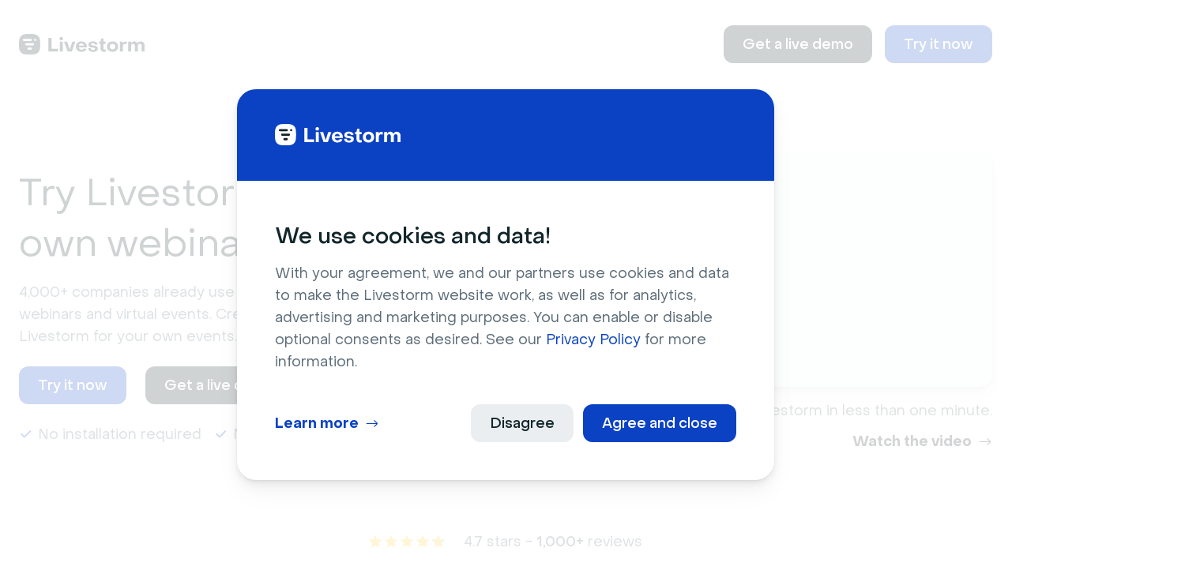

--- FILE ---
content_type: text/html;charset=utf-8
request_url: https://livestorm.co/powered-by-livestorm?utm_source=powered-by-livestorm&utm_medium=company-page&utm_campaign=Foundry
body_size: 23756
content:
<!DOCTYPE html><html  lang="en" dir="ltr" class="" style=""><head><meta charset="utf-8"><meta name="viewport" content="width=device-width, initial-scale=1"><script type="importmap">{"imports":{"#entry":"/_nuxt/Casta8EP.js"}}</script><title>Interested in trying Livestorm for your webinars? | Livestorm</title><link rel="stylesheet" href="/_nuxt/entry._knuh9rd.css" crossorigin><link rel="stylesheet" href="/_nuxt/empty.kRD9zUEh.css" crossorigin><link rel="stylesheet" href="/_nuxt/powered-by-livestorm.D34owi3C.css" crossorigin><link rel="stylesheet" href="/_nuxt/player-video.DuOByYBg.css" crossorigin><link rel="stylesheet" href="/_nuxt/companies-trust.DaWlzLWO.css" crossorigin><link rel="stylesheet" href="/_nuxt/tabs.BvQ_qA-B.css" crossorigin><link rel="stylesheet" href="/_nuxt/call-to-action.ulWiEHdI.css" crossorigin><link rel="stylesheet" href="/_nuxt/breadcrumb.Bc4VkByt.css" crossorigin><link rel="modulepreload" as="script" crossorigin href="/_nuxt/Casta8EP.js"><link rel="modulepreload" as="script" crossorigin href="/_nuxt/DkPIZEZv.js"><link rel="modulepreload" as="script" crossorigin href="/_nuxt/DsQkcI8Z.js"><link rel="modulepreload" as="script" crossorigin href="/_nuxt/wAmB2xza.js"><link rel="modulepreload" as="script" crossorigin href="/_nuxt/CgGvSVLq.js"><link rel="modulepreload" as="script" crossorigin href="/_nuxt/BWqoFczg.js"><link rel="modulepreload" as="script" crossorigin href="/_nuxt/BZQSjZO3.js"><link rel="modulepreload" as="script" crossorigin href="/_nuxt/DDdMx5ZW.js"><link rel="modulepreload" as="script" crossorigin href="/_nuxt/CNLh3h76.js"><link rel="modulepreload" as="script" crossorigin href="/_nuxt/h5VDHqAE.js"><link rel="modulepreload" as="script" crossorigin href="/_nuxt/CQ8Ss-Nj.js"><link rel="modulepreload" as="script" crossorigin href="/_nuxt/DAR9qDx-.js"><link rel="modulepreload" as="script" crossorigin href="/_nuxt/DZPcu9uA.js"><link rel="preload" as="fetch" fetchpriority="low" crossorigin="anonymous" href="/_nuxt/builds/meta/db574003-6c6c-438a-ba5f-3faa92413228.json"><link rel="prefetch" as="image" type="image/svg+xml" href="/_nuxt/logo-black.DwYV_1Lf.svg"><link rel="prefetch" as="image" type="image/svg+xml" href="/_nuxt/logo-white.BIqDdwFL.svg"><link rel="prefetch" as="image" type="image/svg+xml" href="/_nuxt/double-bubble.B54Cqs7t.svg"><link rel="prefetch" as="image" type="image/svg+xml" href="/_nuxt/sprinkles.Bj3L18e7.svg"><link rel="prefetch" as="script" crossorigin href="/_nuxt/DOfoNr-b.js"><link rel="prefetch" as="script" crossorigin href="/_nuxt/Jo5DY2iY.js"><link rel="prefetch" as="script" crossorigin href="/_nuxt/CBMRIY9A.js"><link rel="prefetch" as="script" crossorigin href="/_nuxt/C_iX7zO_.js"><link rel="prefetch" as="script" crossorigin href="/_nuxt/AnylEKgJ.js"><link rel="prefetch" as="script" crossorigin href="/_nuxt/C485Bb7I.js"><link rel="prefetch" as="script" crossorigin href="/_nuxt/CHd00b8g.js"><link rel="prefetch" as="script" crossorigin href="/_nuxt/78YlHb-h.js"><link rel="prefetch" as="script" crossorigin href="/_nuxt/BEDt1sow.js"><link rel="prefetch" as="script" crossorigin href="/_nuxt/CqIcQLh6.js"><link rel="prefetch" as="script" crossorigin href="/_nuxt/BG2LBWh3.js"><link rel="prefetch" as="script" crossorigin href="/_nuxt/YMuyLvm8.js"><link rel="prefetch" as="script" crossorigin href="/_nuxt/BW4NF24D.js"><link rel="prefetch" as="script" crossorigin href="/_nuxt/ClmY7qYs.js"><link rel="prefetch" as="script" crossorigin href="/_nuxt/D30YG6mo.js"><link rel="prefetch" as="script" crossorigin href="/_nuxt/BEbrxT_z.js"><link rel="prefetch" as="script" crossorigin href="/_nuxt/BlgjmHCj.js"><link rel="prefetch" as="script" crossorigin href="/_nuxt/C2OEq_6f.js"><link rel="prefetch" as="script" crossorigin href="/_nuxt/C35zSgpV.js"><link rel="prefetch" as="script" crossorigin href="/_nuxt/XA_5kVAr.js"><link rel="prefetch" as="script" crossorigin href="/_nuxt/BfVJnIei.js"><link rel="prefetch" as="script" crossorigin href="/_nuxt/NVj3G0b4.js"><link rel="prefetch" as="script" crossorigin href="/_nuxt/D6CeAQqJ.js"><link rel="prefetch" as="script" crossorigin href="/_nuxt/Dm4latO9.js"><link rel="prefetch" as="style" crossorigin href="/_nuxt/ads.BMlFdBjv.css"><link rel="prefetch" as="script" crossorigin href="/_nuxt/Bc9wMSpc.js"><link rel="prefetch" as="style" crossorigin href="/_nuxt/calendar.DuMbuiNC.css"><link rel="prefetch" as="script" crossorigin href="/_nuxt/DDiKDAPh.js"><link rel="prefetch" as="style" crossorigin href="/_nuxt/default.28PbgXj4.css"><link rel="prefetch" as="style" crossorigin href="/_nuxt/content-card.Coknram9.css"><link rel="prefetch" as="script" crossorigin href="/_nuxt/Z-iNUB1O.js"><link rel="prefetch" as="script" crossorigin href="/_nuxt/29goswq3.js"><link rel="prefetch" as="style" crossorigin href="/_nuxt/screen.Cl4113ut.css"><link rel="prefetch" as="script" crossorigin href="/_nuxt/CXNx6nJG.js"><link rel="prefetch" as="script" crossorigin href="/_nuxt/I1TANRnY.js"><link href="/favicon.svg" rel="icon" type="image/svg+xml"><meta name="robots" content="index, follow, max-image-preview:large, max-snippet:-1, max-video-preview:-1"><meta property="og:image" content="https://livestorm.imgix.net/1127/1725374759-website-og-image-en.jpg"><script type="application/ld+json">{"@context":"https://schema.org","@type":"Organization","url":"https://livestorm.co","logo":"https://livestorm.imgix.net/1127/1633449106-logo-livestorm.png"}</script><script type="application/ld+json">{"@context":"https://schema.org/","@type":"SoftwareApplication","name":"Livestorm","applicationCategory":"CommunicationApplication","aggregateRating":{"@context":"https://schema.org/","@type":"AggregateRating","ratingValue":8.8,"reviewCount":1685,"bestRating":10,"worstRating":0},"offers":{"@context":"https://schema.org/","@type":"AggregateOffer","priceCurrency":"USD","lowPrice":"0","highPrice":"499","offeredBy":{"@context":"https://schema.org/","@type":"Organization","name":"Livestorm","url":"https://livestorm.co/"},"priceSpecification":[{"@context":"https://schema.org/","@type":"PriceSpecification","price":"0","priceCurrency":"USD","name":"Free","eligibleQuantity":{"@context":"https://schema.org/","@type":"QuantitativeValue","unitText":"Up to 30 active contacts/mo"}},{"@context":"https://schema.org/","@type":"PriceSpecification","price":"79","priceCurrency":"USD","name":"Pro","eligibleQuantity":{"@context":"https://schema.org/","@type":"QuantitativeValue","unitText":"100 active contacts"}},{"@context":"https://schema.org/","@type":"PriceSpecification","price":"149","priceCurrency":"USD","name":"Pro","eligibleQuantity":{"@context":"https://schema.org/","@type":"QuantitativeValue","unitText":"200 active contacts"}},{"@context":"https://schema.org/","@type":"PriceSpecification","price":"239","priceCurrency":"USD","name":"Pro","eligibleQuantity":{"@context":"https://schema.org/","@type":"QuantitativeValue","unitText":"350 active contacts"}},{"@context":"https://schema.org/","@type":"PriceSpecification","price":"299","priceCurrency":"USD","name":"Pro","eligibleQuantity":{"@context":"https://schema.org/","@type":"QuantitativeValue","unitText":"500 active contacts"}},{"@context":"https://schema.org/","@type":"PriceSpecification","price":"399","priceCurrency":"USD","name":"Pro","eligibleQuantity":{"@context":"https://schema.org/","@type":"QuantitativeValue","unitText":"750 active contacts"}},{"@context":"https://schema.org/","@type":"PriceSpecification","price":"499","priceCurrency":"USD","name":"Pro","eligibleQuantity":{"@context":"https://schema.org/","@type":"QuantitativeValue","unitText":"1000 active contacts"}}]}}</script><meta name="description" content="Thousands of companies use Livestorm to create webinars and online events. Discover how to use an all-in-one platform to engage your audience."><meta property="og:title" content="Interested in trying Livestorm for your webinars?"><meta property="og:description" content="Thousands of companies use Livestorm to create webinars and online events. Discover how to use an all-in-one platform to engage your audience."><meta name="twitter:title" content="Interested in trying Livestorm for your webinars?"><meta name="twitter:description" content="Thousands of companies use Livestorm to create webinars and online events. Discover how to use an all-in-one platform to engage your audience."><link id="i18n-xd" rel="alternate" href="https://livestorm.co/powered-by-livestorm" hreflang="x-default"><link id="i18n-alt-en" rel="alternate" href="https://livestorm.co/powered-by-livestorm" hreflang="en"><link id="i18n-alt-es" rel="alternate" href="https://livestorm.co/es/powered-by-livestorm" hreflang="es"><link id="i18n-alt-fr" rel="alternate" href="https://livestorm.co/fr/powered-by-livestorm" hreflang="fr"><link id="i18n-can" rel="canonical" href="https://livestorm.co/powered-by-livestorm"><meta id="i18n-og-url" property="og:url" content="https://livestorm.co/powered-by-livestorm"><meta id="i18n-og" property="og:locale" content="en"><meta id="i18n-og-alt-de" property="og:locale:alternate" content="de"><meta id="i18n-og-alt-es" property="og:locale:alternate" content="es"><meta id="i18n-og-alt-fr" property="og:locale:alternate" content="fr"><script type="application/ld+json">{"@context":"https://schema.org","@type":"BreadcrumbList","itemListElement":[{"@type":"ListItem","position":1,"name":"Home","item":"https://livestorm.co/"},{"@type":"ListItem","position":2,"name":"Powered By Livestorm"}]}</script><script type="module" src="/_nuxt/Casta8EP.js" crossorigin></script></head><body  class="light" style=""><div id="__nuxt"><!--[--><!----><!--[--><aside class="cookieControl"><div class="cookieControl__Bar cookieControl__Bar--bottom-full"><div class="cookieControl__BarContainer"><div><!--[--><div class="wrapper head" data-v-d51c2dbf><!--[--><!----><div class="logo" data-v-5aed1ec4><a href="/" class="" data-v-5aed1ec4><img alt="Livestorm logo" height="24" loading="lazy" src="/_nuxt/logo-white.BIqDdwFL.svg" width="160" data-v-5aed1ec4 data-v-5aed1ec4></a><!----><!----></div><!--]--></div><div class="wrapper body light" data-v-d51c2dbf><!--[--><p class="h3 light title" data-v-35c2712d>We use cookies and data!</p><p class="description light"><span data-token-index="0" class="discussion-level-1 discussion-id-1050c272-0fd5-80dd-aaa4-001c4fdf9918 notion-enable-hover">With your agreement, we and our partners use cookies and data to make the Livestorm website work, as well as for analytics, advertising and marketing purposes. You can enable or disable optional consents as desired. See our </span><a href="https://livestorm.co/privacy-policy" class="discussion-level-1 discussion-id-1050c272-0fd5-80dd-aaa4-001c4fdf9918 notion-link-token notion-focusable-token notion-enable-hover" rel="noopener noreferrer" data-token-index="1" tabindex="0"><span class="link-annotation-unknown-block-id--490105158">Privacy Policy</span></a><span data-token-index="2" class="discussion-level-1 discussion-id-1050c272-0fd5-80dd-aaa4-001c4fdf9918 notion-enable-hover"> for more information.</span><!-- notionvc: fc6b9342-fa99-4cfa-bbc1-8512977df6f0 --></p><!--]--></div><!--]--></div><div class="cookieControl__BarButtons"><button type="button">Agree and close</button><button type="button">Disagree</button><button type="button">Learn more</button></div></div></div><!----><!----></aside><!--]--><!--[--><!--[--><!----><!--]--><!--[--><div class="wrapper" id="app" data-v-a60e7962 data-v-d51c2dbf><!--[--><div class="wrapper app__layout-body" data-v-a60e7962 data-v-d51c2dbf><!--[--><!--[--><div class="wrapper page" data-v-6ad8adf1 data-v-d51c2dbf><!--[--><!----><picture class="landscape cover pattern desktop" style="aspect-ratio:360 / 212;min-height:212px;min-width:360px;height:212px;width:360px;" data-v-6ad8adf1 data-v-024b21c7><img alt="" class="" fetchpriority="low" height="212" loading="lazy" src="[data-uri]" width="360" data-v-024b21c7></picture><picture class="portrait cover pattern mobile" style="aspect-ratio:360 / 663;min-height:663px;min-width:360px;height:663px;width:360px;" data-v-6ad8adf1 data-v-024b21c7><img alt="" class="" fetchpriority="low" height="663" loading="lazy" src="[data-uri]" width="360" data-v-024b21c7></picture><nav class="navigation" role="navigation" data-v-6ad8adf1><div class="container span-end-0 span-start-0" data-v-6ad8adf1 data-v-8175ce6d><!--[--><div class="logo" data-v-6ad8adf1 data-v-5aed1ec4><a href="/" class="" data-v-5aed1ec4><img alt="Livestorm logo" height="24" loading="lazy" src="/_nuxt/logo-black.DwYV_1Lf.svg" width="160" data-v-5aed1ec4 data-v-5aed1ec4></a><!----><!----></div><div class="buttons" data-v-6ad8adf1><button class="button icon-right l light secondary" tabindex="0" type="button" action="Demo clicked" label="Navigation bar CTA" data-v-6ad8adf1 data-v-6b641af1><!--[--><!--[-->Get a live demo<!--]--><!--]--></button><a class="button icon-right l light primary" tabindex="0" download="false" href="https://app.livestorm.co/#/signup" rel="noopener nofollow" target="_blank" action="Signup clicked" label="Navigation bar CTA" data-v-6ad8adf1 data-v-6b641af1><!--[--><!--[-->Try it now<!--]--><!--]--></a></div><!--]--></div></nav><header class="wrapper header" role="banner" data-v-6ad8adf1 data-v-d51c2dbf><!--[--><div class="container span-end-0 span-start-0 inner" data-v-6ad8adf1 data-v-8175ce6d><!--[--><div class="wrapper left-section" data-v-6ad8adf1 data-v-d51c2dbf><!--[--><div class="hero alignment-left light primary livestorm" data-v-6ad8adf1 data-v-aeed67d1><!----><h1 class="h1 light" data-v-aeed67d1 data-v-35c2712d>Try Livestorm for your own webinar</h1><p class="description" data-v-aeed67d1><!--[-->4,000+ companies already use Livestorm to host engaging webinars and virtual events. Create a free account and try Livestorm for your own events.<!--]--></p><div class="full button-list" data-v-aeed67d1><a class="button icon-right l light primary" tabindex="0" download="false" href="https://app.livestorm.co/#/signup" rel="noopener nofollow" target="_blank" action="Signup clicked" label="Header section CTA" data-v-aeed67d1 data-v-6b641af1><!--[--><!--[-->Try it now <!----><!--]--><!--]--></a><button class="button icon-right l light secondary" tabindex="0" type="button" action="Demo clicked" label="Header section CTA" data-v-aeed67d1 data-v-6b641af1><!--[--><!--[-->Get a live demo <!----><!--]--><!--]--></button><!----></div><ul class="feature-list" data-v-aeed67d1><!--[--><li class="checked" data-v-aeed67d1 data-v-2aa5dd3b><!--[-->No installation required<!--]--></li><li class="checked" data-v-aeed67d1 data-v-2aa5dd3b><!--[-->No credit card needed<!--]--></li><!--]--></ul></div><!--]--></div><div class="wrapper right-section" data-v-6ad8adf1 data-v-d51c2dbf><!--[--><div class="wrapper animation" data-v-6ad8adf1 data-v-d51c2dbf><!--[--><video height="776" loop muted playsinline width="1240" data-v-6ad8adf1 data-v-eaea565c></video><div class="wrapper ui-messages" data-v-6ad8adf1 data-v-d51c2dbf><!--[--><picture class="landscape ui-message ui-1" style="aspect-ratio:254 / 55;min-height:55px;min-width:254px;height:55px;width:254px;" data-v-6ad8adf1 data-v-024b21c7><img alt="Message 1" class="" fetchpriority="low" height="55" loading="lazy" src="[data-uri]" width="254" data-v-024b21c7></picture><picture class="landscape ui-message ui-2" style="aspect-ratio:254 / 42;min-height:42px;min-width:254px;height:42px;width:254px;" data-v-6ad8adf1 data-v-024b21c7><img alt="Message 2" class="" fetchpriority="low" height="42" loading="lazy" src="[data-uri]" width="254" data-v-024b21c7></picture><!--]--></div><!--]--></div><div class="wrapper explainer" data-v-6ad8adf1 data-v-d51c2dbf><!--[--><p class="m light" data-v-6ad8adf1 data-v-4adbec9d><!--[-->Get to know Livestorm in less than one minute.<!--]--></p><button class="button icon-right l light text" tabindex="0" type="button" data-v-6ad8adf1 data-v-6b641af1><!--[--><!--[-->Watch the video <i class="icon icon-arrow-right light" data-unicode="" data-v-6ad8adf1 data-v-fcfe4229></i><!--]--><!--]--></button><!--]--></div><!--]--></div><!--]--></div><!--]--></header><main class="wrapper flex-col" role="main" data-v-6ad8adf1 data-v-d51c2dbf><!--[--><div class="container span-end-0 span-start-0" data-v-6ad8adf1 data-v-8175ce6d><!--[--><div class="companies-trust" data-v-6ad8adf1 data-v-b9934de4><div class="rating hoverable" data-hover="Based on G2 and Capterra reviews" data-v-b9934de4 data-v-db4c07f0><div class="stars" data-v-db4c07f0><!--[--><img alt="star" height="20" loading="lazy" src="data:image/svg+xml,%3csvg%20width=&#39;20&#39;%20height=&#39;20&#39;%20viewBox=&#39;0%200%2020%2020&#39;%20fill=&#39;none&#39;%20xmlns=&#39;http://www.w3.org/2000/svg&#39;%3e%3cpath%20d=&#39;M10.0001%201.66663L12.5751%206.88329L18.3334%207.72496L14.1667%2011.7833L15.1501%2017.5166L10.0001%2014.8083L4.85008%2017.5166L5.83342%2011.7833L1.66675%207.72496L7.42508%206.88329L10.0001%201.66663Z&#39;%20fill=&#39;%23FFD23F&#39;/%3e%3c/svg%3e" width="20" data-v-db4c07f0><img alt="star" height="20" loading="lazy" src="data:image/svg+xml,%3csvg%20width=&#39;20&#39;%20height=&#39;20&#39;%20viewBox=&#39;0%200%2020%2020&#39;%20fill=&#39;none&#39;%20xmlns=&#39;http://www.w3.org/2000/svg&#39;%3e%3cpath%20d=&#39;M10.0001%201.66663L12.5751%206.88329L18.3334%207.72496L14.1667%2011.7833L15.1501%2017.5166L10.0001%2014.8083L4.85008%2017.5166L5.83342%2011.7833L1.66675%207.72496L7.42508%206.88329L10.0001%201.66663Z&#39;%20fill=&#39;%23FFD23F&#39;/%3e%3c/svg%3e" width="20" data-v-db4c07f0><img alt="star" height="20" loading="lazy" src="data:image/svg+xml,%3csvg%20width=&#39;20&#39;%20height=&#39;20&#39;%20viewBox=&#39;0%200%2020%2020&#39;%20fill=&#39;none&#39;%20xmlns=&#39;http://www.w3.org/2000/svg&#39;%3e%3cpath%20d=&#39;M10.0001%201.66663L12.5751%206.88329L18.3334%207.72496L14.1667%2011.7833L15.1501%2017.5166L10.0001%2014.8083L4.85008%2017.5166L5.83342%2011.7833L1.66675%207.72496L7.42508%206.88329L10.0001%201.66663Z&#39;%20fill=&#39;%23FFD23F&#39;/%3e%3c/svg%3e" width="20" data-v-db4c07f0><img alt="star" height="20" loading="lazy" src="data:image/svg+xml,%3csvg%20width=&#39;20&#39;%20height=&#39;20&#39;%20viewBox=&#39;0%200%2020%2020&#39;%20fill=&#39;none&#39;%20xmlns=&#39;http://www.w3.org/2000/svg&#39;%3e%3cpath%20d=&#39;M10.0001%201.66663L12.5751%206.88329L18.3334%207.72496L14.1667%2011.7833L15.1501%2017.5166L10.0001%2014.8083L4.85008%2017.5166L5.83342%2011.7833L1.66675%207.72496L7.42508%206.88329L10.0001%201.66663Z&#39;%20fill=&#39;%23FFD23F&#39;/%3e%3c/svg%3e" width="20" data-v-db4c07f0><!--]--><img alt="star" height="20" loading="lazy" src="data:image/svg+xml,%3csvg%20width=&#39;20&#39;%20height=&#39;20&#39;%20viewBox=&#39;0%200%2020%2020&#39;%20fill=&#39;none&#39;%20xmlns=&#39;http://www.w3.org/2000/svg&#39;%3e%3cpath%20d=&#39;M10.0001%201.66663L12.5751%206.88329L18.3334%207.72496L14.1667%2011.7833L15.1501%2017.5166L10.0001%2014.8083L4.85008%2017.5166L5.83342%2011.7833L1.66675%207.72496L7.42508%206.88329L10.0001%201.66663Z&#39;%20fill=&#39;%23C0C0C5&#39;/%3e%3cmask%20id=&#39;mask0&#39;%20mask-type=&#39;alpha&#39;%20maskUnits=&#39;userSpaceOnUse&#39;%20x=&#39;1&#39;%20y=&#39;2&#39;%20width=&#39;14&#39;%20height=&#39;16&#39;%3e%3crect%20x=&#39;1&#39;%20y=&#39;2&#39;%20width=&#39;13.5&#39;%20height=&#39;16&#39;%20fill=&#39;%23C4C4C4&#39;/%3e%3c/mask%3e%3cg%20mask=&#39;url(%23mask0)&#39;%3e%3cpath%20d=&#39;M10.0001%201.66675L12.5751%206.88341L18.3334%207.72508L14.1667%2011.7834L15.1501%2017.5167L10.0001%2014.8084L4.85008%2017.5167L5.83342%2011.7834L1.66675%207.72508L7.42508%206.88341L10.0001%201.66675Z&#39;%20fill=&#39;%23FFD23F&#39;/%3e%3c/g%3e%3c/svg%3e" width="20" data-v-db4c07f0></div><p class="h6 light text" data-v-db4c07f0 data-v-35c2712d>4.7 stars - <strong>1,000+</strong> reviews</p></div><div class="companies" data-v-b9934de4><!--[--><div class="logo" data-v-b9934de4><picture class="portrait" style="aspect-ratio:108 / 48;min-height:48px;min-width:108px;height:48px;width:108px;" data-v-b9934de4 data-v-024b21c7><img alt="Intercom logo" class="contains" fetchpriority="low" height="48" loading="lazy" src="[data-uri]" width="108" data-v-024b21c7></picture></div><div class="logo" data-v-b9934de4><picture class="portrait" style="aspect-ratio:109 / 48;min-height:48px;min-width:109px;height:48px;width:109px;" data-v-b9934de4 data-v-024b21c7><img alt="Freshly  logo" class="contains" fetchpriority="low" height="48" loading="lazy" src="[data-uri]" width="109" data-v-024b21c7></picture></div><div class="logo" data-v-b9934de4><picture class="portrait" style="aspect-ratio:108 / 48;min-height:48px;min-width:108px;height:48px;width:108px;" data-v-b9934de4 data-v-024b21c7><img alt="Dolby Laboratories logo" class="contains" fetchpriority="low" height="48" loading="lazy" src="[data-uri]" width="108" data-v-024b21c7></picture></div><div class="logo" data-v-b9934de4><picture class="portrait" style="aspect-ratio:106 / 48;min-height:48px;min-width:106px;height:48px;width:106px;" data-v-b9934de4 data-v-024b21c7><img alt="Klaviyo logo" class="contains" fetchpriority="low" height="48" loading="lazy" src="[data-uri]" width="106" data-v-024b21c7></picture></div><div class="logo" data-v-b9934de4><picture class="portrait" style="aspect-ratio:108 / 48;min-height:48px;min-width:108px;height:48px;width:108px;" data-v-b9934de4 data-v-024b21c7><img alt="Pipedrive logo" class="contains" fetchpriority="low" height="48" loading="lazy" src="[data-uri]" width="108" data-v-024b21c7></picture></div><div class="logo" data-v-b9934de4><picture class="portrait" style="aspect-ratio:108 / 48;min-height:48px;min-width:108px;height:48px;width:108px;" data-v-b9934de4 data-v-024b21c7><img alt="Verizon logo" class="contains" fetchpriority="low" height="48" loading="lazy" src="[data-uri]" width="108" data-v-024b21c7></picture></div><div class="logo" data-v-b9934de4><picture class="portrait" style="aspect-ratio:109 / 48;min-height:48px;min-width:109px;height:48px;width:109px;" data-v-b9934de4 data-v-024b21c7><img alt="Airtable logo" class="contains" fetchpriority="low" height="48" loading="lazy" src="[data-uri]" width="109" data-v-024b21c7></picture></div><div class="logo" data-v-b9934de4><picture class="portrait" style="aspect-ratio:108 / 48;min-height:48px;min-width:108px;height:48px;width:108px;" data-v-b9934de4 data-v-024b21c7><img alt="Notion logo" class="contains" fetchpriority="low" height="48" loading="lazy" src="[data-uri]" width="108" data-v-024b21c7></picture></div><div class="logo" data-v-b9934de4><picture class="portrait" style="aspect-ratio:118 / 48;min-height:48px;min-width:118px;height:48px;width:118px;" data-v-b9934de4 data-v-024b21c7><img alt="Productboard logo" class="contains" fetchpriority="low" height="48" loading="lazy" src="[data-uri]" width="118" data-v-024b21c7></picture></div><div class="logo" data-v-b9934de4><picture class="portrait" style="aspect-ratio:108 / 48;min-height:48px;min-width:108px;height:48px;width:108px;" data-v-b9934de4 data-v-024b21c7><img alt="McCann logo" class="contains" fetchpriority="low" height="48" loading="lazy" src="[data-uri]" width="108" data-v-024b21c7></picture></div><!--]--><!----></div><div class="headline" data-v-b9934de4>These industry leaders host impactful events with Livestorm</div><div class="action" data-v-b9934de4><a class="button icon-right l light primary" tabindex="0" download="false" href="https://app.livestorm.co/#/signup" rel="noopener nofollow" target="_blank" action="Signup clicked" label="Customer section CTA" data-v-b9934de4 data-v-6b641af1><!--[--><!--[-->Try it for free<!--]--><!--]--></a></div></div><!--]--></div><div class="wrapper learn-more" data-v-6ad8adf1 data-v-d51c2dbf><!--[--><div class="container span-end-0 span-start-1 reinsurance" data-v-6ad8adf1 data-v-8175ce6d><!--[--><div class="hero alignment-left light secondary livestorm" data-v-6ad8adf1 data-v-aeed67d1><!----><h2 class="h2 light" data-v-aeed67d1 data-v-35c2712d><strong>Get started</strong> in three steps</h2><!----><div class="button-list" data-v-aeed67d1><a class="button icon-right l light primary" tabindex="0" download="false" href="https://app.livestorm.co/#/signup" rel="noopener nofollow" target="_blank" action="Signup clicked" label="Three steps section CTA" data-v-aeed67d1 data-v-6b641af1><!--[--><!--[-->Try it now <!----><!--]--><!--]--></a><!----><!----></div><!----></div><div class="wrapper items" data-v-6ad8adf1 data-v-d51c2dbf><!--[--><!--[--><div class="reinsurance-item grey-blue" style="background-color:#F6F7F9;" data-v-6ad8adf1 data-v-ea33b109><div class="head" data-v-ea33b109><p class="m light" style="width:3.5rem;" data-v-ea33b109 data-v-4adbec9d><!--[-->0<!--]--></p><p class="m light" data-v-ea33b109 data-v-4adbec9d><!--[--><!--]--></p></div><div class="body" data-v-ea33b109><p class="m light" data-v-ea33b109 data-v-4adbec9d><!--[--><!--[-->Create your account<!--]--><!--]--></p></div></div><div class="reinsurance-item green" style="background-color:#F6F7F9;" data-v-6ad8adf1 data-v-ea33b109><div class="head" data-v-ea33b109><p class="m light" style="width:3.5rem;" data-v-ea33b109 data-v-4adbec9d><!--[-->0<!--]--></p><p class="m light" data-v-ea33b109 data-v-4adbec9d><!--[--><!--]--></p></div><div class="body" data-v-ea33b109><p class="m light" data-v-ea33b109 data-v-4adbec9d><!--[--><!--[-->Build your event<!--]--><!--]--></p></div></div><div class="reinsurance-item carmin" style="background-color:#F6F7F9;" data-v-6ad8adf1 data-v-ea33b109><div class="head" data-v-ea33b109><p class="m light" style="width:3.5rem;" data-v-ea33b109 data-v-4adbec9d><!--[-->0<!--]--></p><p class="m light" data-v-ea33b109 data-v-4adbec9d><!--[--><!--]--></p></div><div class="body" data-v-ea33b109><p class="m light" data-v-ea33b109 data-v-4adbec9d><!--[--><!--[-->Start streaming<!--]--><!--]--></p></div></div><!--]--><!--]--></div><!--]--></div><div class="container span-end-1 span-start-1 tabs" data-v-6ad8adf1 data-v-8175ce6d><!--[--><div class="tabs" data-v-6ad8adf1 data-v-01286d18><div class="head" data-v-01286d18><div class="sub-navigation" data-v-01286d18 data-v-dd2cb4d7><!--[--><a class="scrollactive-item tab active l" data-v-dd2cb4d7 data-v-39a31fea><!--[-->Increase conversions<!--]--></a><a class="scrollactive-item tab l" data-v-dd2cb4d7 data-v-39a31fea><!--[-->Grow engagement<!--]--></a><a class="scrollactive-item tab l" data-v-dd2cb4d7 data-v-39a31fea><!--[-->Optimize your strategy<!--]--></a><!--]--></div></div><div class="body" style="" data-v-01286d18><div class="slider" style="width:300%;transform:translateX(-0%);" data-v-01286d18><!--[--><div class="visible content" style="width:33.333333333333336%;" data-v-01286d18><p>Livestorm is a browser-based platform that doesn't require download or setup. That's why Livestorm events have a <strong>53% higher attendance rate</strong> compared to the industry average.</p>
<p>It's easy for your audience to connect to events and convert with CTAs, page redirects, and customizable registration pages.</p>
</div><div class="content" style="width:33.333333333333336%;" data-v-01286d18><p>Livestorm enables powerful and easy video engagement at scale. Capture your audience's attention and invite participation with advanced activation features.</p>
<p>You can create registration pages, send emails, launch polls, answer questions, <a href="https://livestorm.co/integrations" rel="noopener">create integrations</a>, or track engagement - all in one place.</p>
</div><div class="content" style="width:33.333333333333336%;" data-v-01286d18><p>Scale and optimize your event strategy with Livestorm. Access your built-in dashboard for event reporting, participation reports, replay analytics, and more reporting tools.</p>
<p>Choose from over a thousand integrations from our <a href="https://livestorm.co/integrations" rel="noopener">app marketplace</a> to customize your events and build your perfect webinar strategy.</p>
</div><!--]--></div></div></div><div class="wrapper" data-v-6ad8adf1 data-v-d51c2dbf><!--[--><a class="button icon-right l light primary" tabindex="0" download="false" href="https://app.livestorm.co/#/signup" rel="noopener nofollow" target="_blank" action="Signup clicked" label="Tabs/Texts section CTA" data-v-6ad8adf1 data-v-6b641af1><!--[--><!--[-->Try it now<!--]--><!--]--></a><button class="button icon-right l light secondary" tabindex="0" type="button" action="Demo clicked" label="Tabs/Texts section CTA" data-v-6ad8adf1 data-v-6b641af1><!--[--><!--[-->Get a live demo<!--]--><!--]--></button><!--]--></div><!--]--></div><div class="container span-end-1 span-start-1 use-cases" data-v-6ad8adf1 data-v-8175ce6d><!--[--><h2 class="h2 light" data-v-6ad8adf1 data-v-35c2712d>Livestorm can adapt to <strong>any need</strong></h2><div class="wrapper first row" data-v-6ad8adf1 data-v-d51c2dbf><!--[--><!--[--><div class="video-card" data-v-6ad8adf1 data-v-18c92f5a><video height="224" loop muted playsinline width="400" data-v-18c92f5a data-v-eaea565c></video><a href="/use-cases/product-demo-webinar-software" class="" data-v-18c92f5a><h3 class="h3 light" style="transform:translateY(0px);" data-v-18c92f5a data-v-35c2712d>Product Demos</h3></a><div class="sunburst-red overlay" data-v-18c92f5a><p class="h4 light" data-v-18c92f5a data-v-35c2712d>Product Demos</p><p class="s light" data-v-18c92f5a data-v-4adbec9d><!--[--><!--[-->Provide your sales team with the best software to create perfect product demos. Help your team generate more qualified leads.<!--]--><!--]--></p><i class="icon icon-arrow-right light" data-unicode="" style="color:rgba(119, 160, 187, 0.8);" data-v-18c92f5a data-v-fcfe4229></i></div></div><div class="video-card" data-v-6ad8adf1 data-v-18c92f5a><video height="224" loop muted playsinline width="400" data-v-18c92f5a data-v-eaea565c></video><a href="/use-cases/live-events" class="" data-v-18c92f5a><h3 class="h3 light" style="transform:translateY(0px);" data-v-18c92f5a data-v-35c2712d>Live Events</h3></a><div class="blizzard overlay" data-v-18c92f5a><p class="h4 light" data-v-18c92f5a data-v-35c2712d>Live Events</p><p class="s light" data-v-18c92f5a data-v-4adbec9d><!--[--><!--[-->Join from anywhere in the world and create engaging online events, host private workshops, or broaden your reach.<!--]--><!--]--></p><i class="icon icon-arrow-right light" data-unicode="" style="color:rgba(119, 160, 187, 0.8);" data-v-18c92f5a data-v-fcfe4229></i></div></div><div class="video-card" data-v-6ad8adf1 data-v-18c92f5a><video height="224" loop muted playsinline width="400" data-v-18c92f5a data-v-eaea565c></video><a href="/use-cases/webinar-internal-communications" class="" data-v-18c92f5a><h3 class="h3 light" style="transform:translateY(0px);" data-v-18c92f5a data-v-35c2712d>Company Communication</h3></a><div class="grey-blue overlay" data-v-18c92f5a><p class="h4 light" data-v-18c92f5a data-v-35c2712d>Company Communication</p><p class="s light" data-v-18c92f5a data-v-4adbec9d><!--[--><!--[-->Communicate with your entire team at once, whether it&#39;s for company meetings, workshops, or live keynote presentations.<!--]--><!--]--></p><i class="icon icon-arrow-right light" data-unicode="" style="color:rgba(119, 160, 187, 0.8);" data-v-18c92f5a data-v-fcfe4229></i></div></div><!--]--><!--]--></div><div class="wrapper second row" data-v-6ad8adf1 data-v-d51c2dbf><!--[--><!--[--><div class="video-card" data-v-6ad8adf1 data-v-18c92f5a><video height="224" loop muted playsinline width="400" data-v-18c92f5a data-v-eaea565c></video><a href="/use-cases/online-courses-webinar-software" class="" data-v-18c92f5a><h3 class="h3 light" style="transform:translateY(0px);" data-v-18c92f5a data-v-35c2712d>Online Courses</h3></a><div class="live-red overlay" data-v-18c92f5a><p class="h4 light" data-v-18c92f5a data-v-35c2712d>Online Courses</p><p class="s light" data-v-18c92f5a data-v-4adbec9d><!--[--><!--[-->Host and record engaging online courses. With Livestorm you can interact with your class through polls and questions. <!--]--><!--]--></p><i class="icon icon-arrow-right light" data-unicode="" style="color:rgba(119, 160, 187, 0.8);" data-v-18c92f5a data-v-fcfe4229></i></div></div><div class="video-card" data-v-6ad8adf1 data-v-18c92f5a><video height="224" loop muted playsinline width="400" data-v-18c92f5a data-v-eaea565c></video><a href="/use-cases/webinar-employee-onboarding" class="" data-v-18c92f5a><h3 class="h3 light" style="transform:translateY(0px);" data-v-18c92f5a data-v-35c2712d>Employee Onboarding</h3></a><div class="livestorm-blue overlay" data-v-18c92f5a><p class="h4 light" data-v-18c92f5a data-v-35c2712d>Employee Onboarding</p><p class="s light" data-v-18c92f5a data-v-4adbec9d><!--[--><!--[-->Host employee onboarding sessions to train groups of new team members. Facilitate remote team-building with meetings.<!--]--><!--]--></p><i class="icon icon-arrow-right light" data-unicode="" style="color:rgba(119, 160, 187, 0.8);" data-v-18c92f5a data-v-fcfe4229></i></div></div><div class="video-card" data-v-6ad8adf1 data-v-18c92f5a><video height="224" loop muted playsinline width="400" data-v-18c92f5a data-v-eaea565c></video><a href="/use-cases/webinar-software-customer-training" class="" data-v-18c92f5a><h3 class="h3 light" style="transform:translateY(0px);" data-v-18c92f5a data-v-35c2712d>Customer Training</h3></a><div class="sirocco overlay" data-v-18c92f5a><p class="h4 light" data-v-18c92f5a data-v-35c2712d>Customer Training</p><p class="s light" data-v-18c92f5a data-v-4adbec9d><!--[--><!--[-->Scale customer training with automated features. Engage with clients and build relationships through live onboarding.<!--]--><!--]--></p><i class="icon icon-arrow-right light" data-unicode="" style="color:rgba(119, 160, 187, 0.8);" data-v-18c92f5a data-v-fcfe4229></i></div></div><!--]--><!--]--></div><div class="wrapper more" data-v-6ad8adf1 data-v-d51c2dbf><!--[--><a href="/use-cases" class="button icon-right m light text" tabindex="0" data-v-6ad8adf1 data-v-6b641af1><!--[--><!--[-->Explore all Livestorm use cases <i class="icon icon-arrow-right light" data-unicode="" data-v-6ad8adf1 data-v-fcfe4229></i><!--]--><!--]--></a><!--]--></div><!--]--></div><div class="container span-end-0 span-start-0" data-v-6ad8adf1 data-v-8175ce6d><!--[--><div class="call-to-action livestorm" data-v-6ad8adf1 data-v-b505999d><div class="gradient" data-v-b505999d></div><picture class="landscape camera" style="aspect-ratio:199 / 199;min-height:199px;min-width:199px;height:199px;width:199px;" data-v-b505999d data-v-024b21c7><img alt="Camera" class="" fetchpriority="low" height="199" loading="lazy" src="[data-uri]" width="199" data-v-024b21c7></picture><div class="pattern" data-v-b505999d><picture class="portrait mobile" style="aspect-ratio:4409 / 1328;min-height:1328px;min-width:4409px;height:1328px;width:4409px;" data-v-b505999d data-v-024b21c7><img alt="pattern" class="" fetchpriority="low" height="1328" loading="lazy" src="[data-uri]" width="4409" data-v-024b21c7></picture><picture class="landscape desktop" style="aspect-ratio:1328 / 400;min-height:400px;min-width:1328px;height:400px;width:1328px;" data-v-b505999d data-v-024b21c7><img alt="pattern" class="" fetchpriority="low" height="400" loading="lazy" src="[data-uri]" width="1328" data-v-024b21c7></picture></div><div class="content" data-v-b505999d><p class="h2 light" data-v-b505999d data-v-35c2712d>Try Livestorm for free</p><p class="m light" data-v-b505999d data-v-4adbec9d><!--[--><!--[-->Only 3 minutes away from your most engaging webinars and online events. 
Yes, it&#39;s that easy.<!--]--><!--]--></p><div class="buttons" data-v-b505999d><a class="button icon-right l light primary" tabindex="0" download="false" href="https://app.livestorm.co/#/signup" rel="noopener nofollow" target="_blank" action="Signup clicked" label="Big section CTA" data-v-b505999d data-v-6b641af1><!--[--><!--[-->Try it now<!--]--><!--]--></a><button class="button icon-right l light secondary" tabindex="0" type="button" action="Demo clicked" label="Big section CTA" data-v-b505999d data-v-6b641af1><!--[--><!--[-->Get a live demo<!--]--><!--]--></button></div><ul class="items" data-v-b505999d><!--[--><li class="checked" data-v-b505999d data-v-2aa5dd3b><!--[-->No installation required<!--]--></li><li class="checked" data-v-b505999d data-v-2aa5dd3b><!--[-->No credit card needed<!--]--></li><!--]--></ul></div></div><!--]--></div><!--]--></div><!--]--></main><footer class="wrapper" role="contentinfo" data-v-6ad8adf1 data-v-d51c2dbf><!--[--><div class="container span-end-0 span-start-0 inner" data-v-6ad8adf1 data-v-8175ce6d><!--[--><div class="breadcrumb light" data-v-6ad8adf1 data-v-c2aaf6c0><!--[--><!--]--></div><div class="footer light" data-v-6ad8adf1 data-v-6742dfe1><div class="sitemap" data-v-6742dfe1><div class="about" data-v-6742dfe1><div class="company" data-v-6742dfe1><img alt="Livestorm Logo" class="logo" height="24" loading="lazy" src="/_nuxt/logo-black.DwYV_1Lf.svg" width="143" data-v-6742dfe1><div class="select light" data-v-6742dfe1 data-v-b83cba33><i class="icon icon-globe light left m globe" data-unicode="" data-v-b83cba33 data-v-fcfe4229></i><select id="languages" class="m has-icon" tabindex="0" data-v-b83cba33><!--[--><option value="en" data-v-b83cba33 selected>English</option><option value="fr" data-v-b83cba33>French</option><option value="de" data-v-b83cba33>German</option><option value="es" data-v-b83cba33>Spanish</option><!--]--></select><i class="icon icon-chevron-down light m" data-unicode="" data-v-b83cba33 data-v-fcfe4229></i></div></div><!----><div class="copyright" data-v-6742dfe1>© 2026 Livestorm Inc.</div><div class="social-networks" data-v-6742dfe1><!--[--><a class="anchor" href="https://x.com/livestormapp" rel="noopener nofollow" target="_blank" aria-label="X" title="X - Open in a new window" data-v-6742dfe1><!--[--><i class="icon icon-x-logo light" data-unicode="" data-v-6742dfe1 data-v-fcfe4229></i><!--]--></a><a class="anchor" href="https://www.linkedin.com/company/livestorm/" rel="noopener nofollow" target="_blank" aria-label="Linkedin" title="Linkedin - Open in a new window" data-v-6742dfe1><!--[--><i class="icon icon-linkedin light" data-unicode="" data-v-6742dfe1 data-v-fcfe4229></i><!--]--></a><a class="anchor" href="https://www.facebook.com/livestormapp/" rel="noopener nofollow" target="_blank" aria-label="Facebook" title="Facebook - Open in a new window" data-v-6742dfe1><!--[--><i class="icon icon-facebook light" data-unicode="" data-v-6742dfe1 data-v-fcfe4229></i><!--]--></a><a class="anchor" href="https://www.instagram.com/livestormapp/?hl=fr" rel="noopener nofollow" target="_blank" aria-label="Instagram" title="Instagram - Open in a new window" data-v-6742dfe1><!--[--><i class="icon icon-instagram light" data-unicode="" data-v-6742dfe1 data-v-fcfe4229></i><!--]--></a><a class="anchor" href="https://www.youtube.com/channel/UCUOeqx6gVd7e5zIxytxeCcA" rel="noopener nofollow" target="_blank" aria-label="Youtube" title="Youtube - Open in a new window" data-v-6742dfe1><!--[--><i class="icon icon-youtube light" data-unicode="" data-v-6742dfe1 data-v-fcfe4229></i><!--]--></a><a class="anchor" href="https://www.glassdoor.com/Reviews/Livestorm-Reviews-E2381125.htm" rel="noopener nofollow" target="_blank" aria-label="Glassdoor" title="Glassdoor - Open in a new window" data-v-6742dfe1><!--[--><i class="icon icon-glassdoor light" data-unicode="" data-v-6742dfe1 data-v-fcfe4229></i><!--]--></a><!--]--></div></div><!--[--><div class="column-1 column" data-v-6742dfe1><div class="title" data-v-6742dfe1><p data-v-6742dfe1>Company</p><i class="icon icon-plus light" data-unicode="" data-v-6742dfe1 data-v-fcfe4229></i></div><div class="links" data-v-6742dfe1><!--[--><div data-v-6742dfe1><a href="/about" class="anchor link" data-v-6742dfe1><!--[-->About Us<!--]--></a><!----></div><div data-v-6742dfe1><a class="anchor link" href="https://jobs.livestorm.co/" rel="noopener nofollow" target="_blank" data-v-6742dfe1><!--[-->Jobs<!--]--></a><!----></div><div data-v-6742dfe1><a class="anchor link" href="https://life.livestorm.co/" rel="noopener nofollow" target="_blank" data-v-6742dfe1><!--[-->Culture<!--]--></a><!----></div><div data-v-6742dfe1><a class="anchor link" href="https://brand.livestorm.co/livestorm-press-kit" rel="noopener nofollow" target="_blank" data-v-6742dfe1><!--[-->Press Kit<!--]--></a><!----></div><!--]--></div></div><div class="column-2 column" data-v-6742dfe1><div class="title" data-v-6742dfe1><p data-v-6742dfe1>Product</p><i class="icon icon-plus light" data-unicode="" data-v-6742dfe1 data-v-fcfe4229></i></div><div class="links" data-v-6742dfe1><!--[--><div data-v-6742dfe1><a href="/features" class="anchor link" data-v-6742dfe1><!--[-->Features<!--]--></a><!----></div><div data-v-6742dfe1><a href="/integrations" class="anchor link" data-v-6742dfe1><!--[-->Integrations<!--]--></a><!----></div><div data-v-6742dfe1><a class="anchor link" href="https://developers.livestorm.co/" rel="noopener nofollow" target="_blank" data-v-6742dfe1><!--[-->Developers<!--]--></a><!----></div><div data-v-6742dfe1><a class="anchor link" href="https://updates.livestorm.co/" rel="noopener nofollow" target="_blank" data-v-6742dfe1><!--[-->Latest releases<!--]--></a><!----></div><div data-v-6742dfe1><a class="anchor link" href="https://ideas.livestorm.co/" rel="noopener nofollow" target="_blank" data-v-6742dfe1><!--[-->Features requests<!--]--></a><!----></div><!--]--></div></div><div class="column-3 column" data-v-6742dfe1><div class="title" data-v-6742dfe1><p data-v-6742dfe1>Support</p><i class="icon icon-plus light" data-unicode="" data-v-6742dfe1 data-v-fcfe4229></i></div><div class="links" data-v-6742dfe1><!--[--><div data-v-6742dfe1><a href="/contact" class="anchor link" data-v-6742dfe1><!--[-->Contact<!--]--></a><!----></div><div data-v-6742dfe1><a class="anchor link" href="https://support.livestorm.co/" rel="noopener" target="_blank" data-v-6742dfe1><!--[-->Help center<!--]--></a><!----></div><div data-v-6742dfe1><a href="/partners" class="anchor link" data-v-6742dfe1><!--[-->Partners<!--]--></a><!----></div><div data-v-6742dfe1><a href="/legal-center" class="anchor link" data-v-6742dfe1><!--[-->Legal center<!--]--></a><!----></div><div data-v-6742dfe1><a class="anchor link" href="https://security.livestorm.co/" rel="noopener nofollow" target="_blank" data-v-6742dfe1><!--[-->Security<!--]--></a><!----></div><div data-v-6742dfe1><!----><button class="link" data-cy="show-cookies" data-v-6742dfe1>Cookies</button></div><div data-v-6742dfe1><a href="/site-plan" class="anchor link" data-v-6742dfe1><!--[-->Site plan<!--]--></a><!----></div><!--]--></div></div><div class="column-4 column" data-v-6742dfe1><div class="title" data-v-6742dfe1><p data-v-6742dfe1>Resources</p><i class="icon icon-plus light" data-unicode="" data-v-6742dfe1 data-v-fcfe4229></i></div><div class="links" data-v-6742dfe1><!--[--><div data-v-6742dfe1><a href="/blog" class="anchor link" data-v-6742dfe1><!--[-->Blog<!--]--></a><!----></div><div data-v-6742dfe1><a href="/resources" class="anchor link" data-v-6742dfe1><!--[-->Content library<!--]--></a><!----></div><div data-v-6742dfe1><a href="/customers" class="anchor link" data-v-6742dfe1><!--[-->Customer stories<!--]--></a><!----></div><div data-v-6742dfe1><a href="/webinar-glossary" class="anchor link" data-v-6742dfe1><!--[-->Webinar glossary<!--]--></a><!----></div><div data-v-6742dfe1><a href="/video-glossary" class="anchor link" data-v-6742dfe1><!--[-->Video glossary<!--]--></a><!----></div><div data-v-6742dfe1><a href="/webinar-statistics" class="anchor link" data-v-6742dfe1><!--[-->Webinar statistics<!--]--></a><!----></div><div data-v-6742dfe1><a href="/webinar-software-comparison" class="anchor link" data-v-6742dfe1><!--[-->Webinar software comparison<!--]--></a><!----></div><div data-v-6742dfe1><a href="/webinar-report-benchmark" class="anchor link" data-v-6742dfe1><!--[-->Webinar Benchmark<!--]--></a><!----></div><!--]--></div></div><!--]--></div><div class="certifications" data-v-6742dfe1><!--[--><picture class="landscape" style="aspect-ratio:48 / 55;min-height:55px;min-width:48px;height:55px;width:48px;" data-v-6742dfe1 data-v-024b21c7><img alt="G2: Leader Enterprise" class="" fetchpriority="low" height="55" loading="lazy" src="[data-uri]" width="48" data-v-024b21c7></picture><picture class="landscape" style="aspect-ratio:48 / 55;min-height:55px;min-width:48px;height:55px;width:48px;" data-v-6742dfe1 data-v-024b21c7><img alt="G2 Best Support Enterprise badge" class="" fetchpriority="low" height="55" loading="lazy" src="[data-uri]" width="48" data-v-024b21c7></picture><picture class="landscape" style="aspect-ratio:49 / 55;min-height:55px;min-width:49px;height:55px;width:49px;" data-v-6742dfe1 data-v-024b21c7><img alt="Cybervadis logo" class="" fetchpriority="low" height="55" loading="lazy" src="[data-uri]" width="49" data-v-024b21c7></picture><picture class="portrait" style="aspect-ratio:55 / 55;min-height:55px;min-width:55px;height:55px;width:55px;" data-v-6742dfe1 data-v-024b21c7><img alt="ISO 27001" class="" fetchpriority="low" height="55" loading="lazy" src="[data-uri]" width="55" data-v-024b21c7></picture><!--]--></div><div class="seo" data-v-6742dfe1><!--[--><div class="section" data-v-6742dfe1><div class="head" data-v-6742dfe1><div data-v-6742dfe1>Platforms</div></div><div class="body" data-v-6742dfe1><!--[--><a href="/webinar-software" class="anchor" data-v-6742dfe1><!--[-->Webinar Software<!--]--></a><a href="/virtual-event-software" class="anchor" data-v-6742dfe1><!--[-->Virtual Events Software<!--]--></a><a href="/webinar-software/on-demand-webinars" class="anchor" data-v-6742dfe1><!--[-->On-Demand Webinar Software<!--]--></a><a href="/webinar-software/automated-webinars" class="anchor" data-v-6742dfe1><!--[-->Automated Webinar Software<!--]--></a><!--]--></div></div><div class="section" data-v-6742dfe1><div class="head" data-v-6742dfe1><div data-v-6742dfe1>Use cases</div></div><div class="body" data-v-6742dfe1><!--[--><a href="/use-cases/product-demo-webinar-software" class="anchor" data-v-6742dfe1><!--[-->Product Demos<!--]--></a><a href="/use-cases/webinar-software-customer-training" class="anchor" data-v-6742dfe1><!--[-->Customer Training<!--]--></a><a href="/use-cases/webinar-software-customer-training" class="anchor" data-v-6742dfe1><!--[-->Online Courses<!--]--></a><a href="/use-cases/live-qas" class="anchor" data-v-6742dfe1><!--[-->Live Q&amp;As<!--]--></a><a href="/use-cases/webinar-internal-communications" class="anchor" data-v-6742dfe1><!--[-->Internal Communication<!--]--></a><!--]--></div></div><div class="section" data-v-6742dfe1><div class="head" data-v-6742dfe1><div data-v-6742dfe1>Content</div></div><div class="body" data-v-6742dfe1><!--[--><a href="/blog/best-virtual-meeting-platforms" class="anchor" data-v-6742dfe1><!--[-->Best Virtual Meeting Platforms<!--]--></a><a href="/free-webinar-software" class="anchor" data-v-6742dfe1><!--[-->Best Webinar Platforms<!--]--></a><a href="/free-video-conferencing-software" class="anchor" data-v-6742dfe1><!--[-->Best Video Conferencing Platforms<!--]--></a><a href="/resources/guides/what-is-a-webinar" class="anchor" data-v-6742dfe1><!--[-->What is a webinar?<!--]--></a><a href="/resources/guides/what-is-video-conferencing" class="anchor" data-v-6742dfe1><!--[-->What is a video conferencing?<!--]--></a><!--]--></div></div><div class="section" data-v-6742dfe1><div class="head" data-v-6742dfe1><div data-v-6742dfe1>Industries</div></div><div class="body" data-v-6742dfe1><!--[--><a href="/industries/healthcare" class="anchor" data-v-6742dfe1><!--[-->Healthcare<!--]--></a><a href="/industries/finance" class="anchor" data-v-6742dfe1><!--[-->Finance<!--]--></a><a href="/industries/saas" class="anchor" data-v-6742dfe1><!--[-->Technology<!--]--></a><a href="/industries/government" class="anchor" data-v-6742dfe1><!--[-->Government<!--]--></a><a href="/industries/education" class="anchor" data-v-6742dfe1><!--[-->Education<!--]--></a><a href="/industries/media" class="anchor" data-v-6742dfe1><!--[-->Media<!--]--></a><!--]--></div></div><div class="section" data-v-6742dfe1><div class="head" data-v-6742dfe1><div data-v-6742dfe1>Free Tools</div></div><div class="body" data-v-6742dfe1><!--[--><a href="/virtual-background-library" class="anchor" data-v-6742dfe1><!--[-->Virtual Backgrounds<!--]--></a><a href="/ice-breaker" class="anchor" data-v-6742dfe1><!--[-->Ice Breakers<!--]--></a><a href="/tools/webcam-test" class="anchor" data-v-6742dfe1><!--[-->Webcam Test<!--]--></a><a href="/tools/microphone-test" class="anchor" data-v-6742dfe1><!--[-->Microphone Test<!--]--></a><a href="/tools/webinar-title-outline-generator" class="anchor" data-v-6742dfe1><!--[-->Webinar Title Generator<!--]--></a><a href="/tools/webinar-roi-calculator" class="anchor" data-v-6742dfe1><!--[-->Webinar ROI Calculator<!--]--></a><!--]--></div></div><!--]--></div></div><!--]--></div><!--]--></footer><!--]--></div><!--]--><!--]--></div><!----><!----><!--]--></div><!--]--><!--]--><!--]--></div><div id="teleports"></div><script type="application/json" data-nuxt-data="growth:website" data-ssr="true" id="__NUXT_DATA__">[["ShallowReactive",1],{"data":2,"state":854,"once":898,"_errors":899,"serverRendered":166,"path":901},["ShallowReactive",3],{"component-logo-en":4,"layout-empty-en":25,"page-powered-by-livestorm-en":303,"component-footer-en":537},{"logo":5},{"id":6,"openLinkInNewTabTitle":7,"downloadIconTitle":8,"downloadIconPng":9,"downloadIconSvg":13,"downloadLogoTitle":15,"downloadLogoPng":16,"downloadLogoSvg":21,"visitBrandGuidelinesTitle":23,"visitBrandGuidelinesLink":24},"ALC9MfevTFOtqdGxjir3nA","Open link in new tab","Download Icon",{"alt":10,"height":11,"url":12,"width":11},"Icon in .png format",140,"https://livestorm.imgix.net/1127/1702040904-livestorm-icon-primary.png",{"url":14},"https://livestorm.imgix.net/1127/1702040919-livestorm-icon-primary.svg","Download Logo",{"alt":17,"height":18,"url":19,"width":20},"Logo in .png format",63,"https://livestorm.imgix.net/1127/1702040979-livestorm-logo-primary.png",372,{"url":22},"https://livestorm.imgix.net/1127/1702040994-livestorm-logo-primary.svg","Visit Brand Guidelines","https://brand.livestorm.co/",{"allForms":26,"componentCsmSection":123,"componentForm":151,"componentEventBanner":164,"componentPricing":170,"componentSignupPopup":196,"global":247,"openGraph":259,"softwareApplicationSchema":263},[27,37,48,56,69,80,91,102,113],{"id":28,"name":29,"slug":30,"formId":31,"redirectUrl":32,"firstStepTitle":32,"firstStepText":33,"lastStepTitle":34,"lastStepText":35,"lastStepCta":36,"gtmEvent":32,"segmentEvent":32,"segmentLabel":32,"segmentWhitelistedProperties":32},"Tyv9unF3TiClSxQ9KwjbAw","VIP Calculator","calculator","e7527a4e-e2d0-40e2-b673-401713043e7a","","Leave your information so our sales team can get in touch. We will run you through our customer service options and answer your questions.","Thank you!","Our team will contact you soon.",null,{"id":38,"name":39,"slug":40,"formId":41,"redirectUrl":42,"firstStepTitle":43,"firstStepText":44,"lastStepTitle":32,"lastStepText":32,"lastStepCta":36,"gtmEvent":32,"segmentEvent":45,"segmentLabel":46,"segmentWhitelistedProperties":47},"P-P22GxNSiaBOtm4RTYigA","Watch video","watch-video","1c034198-49d3-4706-a7de-67fdc46dade5","https://app.livestorm.co/livestorm/livestorm-on-demand-demo/live?s=2574c038-50dc-426d-8b86-899841e6a5fa#/chat","Need a *Livestorm demo*?","Leave your information to schedule a demo with our sales team. We will run you through the Enterprise features and answer your questions.","Demo requested","video","firstname, lastname, email, phone, company, company_size, country",{"id":49,"name":50,"slug":51,"formId":52,"redirectUrl":32,"firstStepTitle":32,"firstStepText":32,"lastStepTitle":32,"lastStepText":32,"lastStepCta":36,"gtmEvent":53,"segmentEvent":54,"segmentLabel":32,"segmentWhitelistedProperties":55},"S8tsEc06S-aLSPRTFYhqkA","Offer","offer","a7793668-0945-4fd1-9174-d2273854da21","event.offerFormSubmitted","Offer form submitted","firstname, lastname, email, country, company, company_size",{"id":57,"name":58,"slug":59,"formId":60,"redirectUrl":32,"firstStepTitle":43,"firstStepText":44,"lastStepTitle":61,"lastStepText":62,"lastStepCta":63,"gtmEvent":67,"segmentEvent":45,"segmentLabel":68,"segmentWhitelistedProperties":47},"WFjns70TQg6BhSrndeLOuA","Demo","demo","5c4f470d-280b-4686-998d-4b435bce1025","Thanks, we'll be in touch *soon*!","In the meantime, you can check out [our on-demand product demo](https://app.livestorm.co/livestorm/livestorm-on-demand-webinar/?utm_source=livestorm-website&amp;utm_medium=nav) and get started for free by clicking on the button below.",{"id":64,"slot":65,"slug":66},"32390113","Try Livestorm for free","https://app.livestorm.co/#/signup","event.demoRequested","call",{"id":70,"name":71,"slug":72,"formId":73,"redirectUrl":32,"firstStepTitle":74,"firstStepText":75,"lastStepTitle":76,"lastStepText":77,"lastStepCta":36,"gtmEvent":32,"segmentEvent":32,"segmentLabel":78,"segmentWhitelistedProperties":79},"cmv4BjlxQ_StU8KxHIBdaw","Agency application","agency-application","9f281a92-6186-4621-8b6c-7f986838ffdb","Become a *Livestorm Partner Agency*","Fill out this form to apply to Livestorm's agency program, we'll be in touch shortly.","Thank you for your request.","We'll be in touch shortly by email.","Agency application form","firstname, lastname, email, phone, company, website, company_size, country, jobtitle, request",{"id":81,"name":82,"slug":83,"formId":84,"redirectUrl":32,"firstStepTitle":85,"firstStepText":86,"lastStepTitle":87,"lastStepText":88,"lastStepCta":36,"gtmEvent":32,"segmentEvent":32,"segmentLabel":89,"segmentWhitelistedProperties":90},"PPmjtzaVTFirZ2nu0-S1_A","Agency contact","agency-contact","5de1cf39-b8f3-407d-b6dd-df68c5216940","Get in touch with this agency","Interested in working with this agency? Fill out the following form and we'll make the introductions.","Thank you for your request","We have shared your request for information with the agency.","Agency contact form","firstname, lastname, email, phone, company, website",{"id":92,"name":93,"slug":94,"formId":95,"redirectUrl":32,"firstStepTitle":96,"firstStepText":97,"lastStepTitle":61,"lastStepText":98,"lastStepCta":99,"gtmEvent":32,"segmentEvent":32,"segmentLabel":100,"segmentWhitelistedProperties":101},"BIv89PycSFaLGl3R_XhpSQ","Agency partner","agency-partner","171f3878-9dc2-404a-bd88-9d0b97d05dfc","Interested in our *partnership program*?","Fill in the following information to register.","In the meantime, you can check out [our on-demand product demo](https://app.livestorm.co/livestorm/livestorm-on-demand-webinar/?utm_source=livestorm-website&utm_medium=nav) and get started for free by clicking on the button below.",{"id":64,"slot":65,"slug":66},"Agency partner form","firstname, lastname, company, job_function, email, phone, referred_by",{"id":103,"name":104,"slug":105,"formId":106,"redirectUrl":32,"firstStepTitle":107,"firstStepText":108,"lastStepTitle":109,"lastStepText":110,"lastStepCta":36,"gtmEvent":32,"segmentEvent":32,"segmentLabel":111,"segmentWhitelistedProperties":112},"YvOyYwrFQwuYHGlaSJibBQ","User group","user-group","34f03c1e-a6db-48ac-85b9-b7bc20158b3f","*Livestorm Coffee*","Your Livestorm Coffee registration","You're registered!","You will receive your confirmation by email shortly.","User group form","firstname, lastname, company, job_function, email, phone",{"id":114,"name":115,"slug":116,"formId":117,"redirectUrl":32,"firstStepTitle":118,"firstStepText":119,"lastStepTitle":61,"lastStepText":98,"lastStepCta":120,"gtmEvent":32,"segmentEvent":32,"segmentLabel":121,"segmentWhitelistedProperties":122},"XndtkJSVQJKgrWFoSJOR4Q","Referral","referral","ca951060-bd43-45a7-8f0a-f2850eefda11","Interested in our *referral program*?","Fill in the following information to refer someone.",{"id":64,"slot":65,"slug":66},"Referral form","firstname, lastname, company, job_function, email, phone, referred_by, sales_relationship_owner",{"id":124,"title":125,"text":126,"items":127,"image":146},"149231084","Never alone, always accompanied","The Customer Success Manager team aims to partner with you long-term to optimize webinar workflows, design engaging video strategies, and achieve internal KPIs while maximizing tool efficiency and scalability.",[128,131,134,137,140,143],{"id":129,"name":130},"149231078","Dedicated CSM",{"id":132,"name":133},"149231079","Shadowing session",{"id":135,"name":136},"149231080","Technical Support Consultant",{"id":138,"name":139},"149231081","Product Adoption Trainings",{"id":141,"name":142},"149231082","Feature Request Escalation",{"id":144,"name":145},"149231083","Strategic Planning",{"alt":147,"height":148,"url":149,"width":150},"CSM Livestorm",973,"https://livestorm.imgix.net/1127/1687954798-community.png",2160,{"id":152,"demoOptionTitle":153,"demoOptionText":154,"offerSuccessTitle":155,"offerSuccessText":156,"offerSuccessCoMarketing":157,"watchAVideoOptionTitle":162,"watchAVideoOptionText":163},"450462","Book a demo","Discuss our Enterprise and Business plans with our salesteam","\u003Cp class=\"text-node\" data-pm-slice=\"1 1 []\">Thank you for downloading this resource!&nbsp;\u003C/p>","Create a free Livestorm account to implement your webinar marketing strategy",{"alt":158,"height":159,"width":160,"url":161},"Livestorm Room",528,686,"https://livestorm.imgix.net/1127/1615539956-cover-subscription.png","Watch a video","Access a pre-recorded product tour video",{"id":165,"activated":166,"callToActionLink":167,"callToActionText":168,"message":169},"45276300",true,"https://app.livestorm.co/livestorm/plan-webinars-and-prove-their-roi-with-hubspot?utm_source=livestorm&utm_medium=website_action&utm_campaign=hubspot-webinar&utm_content=web-banner","Register now","[Webinar] Track every dollar your webinars generate with HubSpot | Feb 5th at 4PM CET",{"id":171,"freeColumnTitle":172,"freeColumnPrice":173,"freeColumnSubTitle":174,"proColumnTitle":175,"proColumnPrice":176,"proColumnSubTitle":195},"121717463","Free","0","Up to 30 active contacts/mo","Pro",[177,180,183,186,189,192],{"mac":178,"priceEurYearly":179,"priceUsdYearly":179},"100","79",{"mac":181,"priceEurYearly":182,"priceUsdYearly":182},"200","149",{"mac":184,"priceEurYearly":185,"priceUsdYearly":185},"350","239",{"mac":187,"priceEurYearly":188,"priceUsdYearly":188},"500","299",{"mac":190,"priceEurYearly":191,"priceUsdYearly":191},"750","399",{"mac":193,"priceEurYearly":194,"priceUsdYearly":194},"1000","499","%{currentActiveContacts} active contacts",{"id":197,"title":65,"text":198,"quote":199,"customers":213},"146471708","Only 3 minutes away from your most engaging webinars and online events. \nYes, it's that easy.",{"id":200,"logo":201,"citation":206,"authorName":207,"authorPosition":208,"authorPicture":209},"58308781",{"alt":202,"height":203,"url":204,"width":205},"Brevo Logo",144,"https://livestorm.imgix.net/1127/1722930829-brevo.png",324,"Engagement on Livestorm is great: our 45-minute event ended up going past the 60-minute mark because the questions just kept coming!","Laura Parra","Field Marketing Specialist",{"alt":210,"height":211,"url":212,"width":211},"Laura Parra from Brevo",600,"https://livestorm.imgix.net/1127/1631868785-laura-parra-sendinblue.jpg",[214,221,226,231,236,241],{"id":215,"logo":216},"22911658",{"alt":217,"height":218,"url":219,"width":220},"Dolby logo",192,"https://livestorm.imgix.net/1127/1614596295-dolby-logo.png",432,{"id":222,"logo":223},"22911687",{"alt":224,"height":218,"url":225,"width":220},"McCann logo","https://livestorm.imgix.net/1127/1614596623-mccann-logo.png",{"id":227,"logo":228},"121803820",{"alt":229,"height":218,"url":230,"width":220},"Sumup logo","https://livestorm.imgix.net/1127/1654067374-sumup.png",{"id":232,"logo":233},"4701949",{"alt":234,"height":218,"url":235,"width":220},"Verizon logo","https://livestorm.imgix.net/1127/1624030769-verizon.png",{"id":237,"logo":238},"341929",{"alt":239,"height":218,"url":240,"width":220},"Intercom logo","https://livestorm.imgix.net/1127/1594043698-intercom-logo-3x.png",{"id":242,"logo":243},"22911675",{"alt":244,"height":245,"url":246,"width":220},"Klaviyo",196,"https://livestorm.imgix.net/1127/1624029054-klaviyo.png",{"id":248,"bannerBrowserLanguageFR":249,"bannerBrowserLanguageEN":250,"bannerBrowserLanguageES":251,"contactSales":252,"ctaGetStartedForFree":253,"ctaSkipToMainContent":254,"ctaTryForFreeShort":255,"ctaUpgradeNow":256,"logo":257},"44126","Consulter le site en français","Visit the website in english","Visite el sitio web en español","Contact sales","Try it for free","Skip to main content","Try it now","Upgrade now",{"url":258},"https://livestorm.imgix.net/1127/1633449106-logo-livestorm.png",{"id":260,"image":261},"HwyNSDcfTRWFrf1mrkwAeg",{"url":262},"https://livestorm.imgix.net/1127/1725374759-website-og-image-en.jpg",{"@context":264,"@type":265,"name":266,"applicationCategory":267,"aggregateRating":268,"offers":274},"https://schema.org/","SoftwareApplication","Livestorm","CommunicationApplication",{"@context":264,"@type":269,"ratingValue":270,"reviewCount":271,"bestRating":272,"worstRating":273},"AggregateRating",8.8,1685,10,0,{"@context":264,"@type":275,"priceCurrency":276,"lowPrice":173,"highPrice":194,"offeredBy":277,"priceSpecification":280},"AggregateOffer","USD",{"@context":264,"@type":278,"name":266,"url":279},"Organization","https://livestorm.co/",[281,285,288,291,294,297,300],{"@context":264,"@type":282,"price":173,"priceCurrency":276,"name":172,"eligibleQuantity":283},"PriceSpecification",{"@context":264,"@type":284,"unitText":174},"QuantitativeValue",{"@context":264,"@type":282,"price":179,"priceCurrency":276,"name":175,"eligibleQuantity":286},{"@context":264,"@type":284,"unitText":287},"100 active contacts",{"@context":264,"@type":282,"price":182,"priceCurrency":276,"name":175,"eligibleQuantity":289},{"@context":264,"@type":284,"unitText":290},"200 active contacts",{"@context":264,"@type":282,"price":185,"priceCurrency":276,"name":175,"eligibleQuantity":292},{"@context":264,"@type":284,"unitText":293},"350 active contacts",{"@context":264,"@type":282,"price":188,"priceCurrency":276,"name":175,"eligibleQuantity":295},{"@context":264,"@type":284,"unitText":296},"500 active contacts",{"@context":264,"@type":282,"price":191,"priceCurrency":276,"name":175,"eligibleQuantity":298},{"@context":264,"@type":284,"unitText":299},"750 active contacts",{"@context":264,"@type":282,"price":194,"priceCurrency":276,"name":175,"eligibleQuantity":301},{"@context":264,"@type":284,"unitText":302},"1000 active contacts",{"componentCustomersReviewLogo":304,"componentGetStarted":364,"componentGlobal":366,"componentVideoExplainer":371,"home":385,"page":387},{"id":305,"reviews":306,"hoverText":307,"customers":308},"40110222","4.7 stars - *1,000+* reviews","Based on G2 and Capterra reviews",[309,313,321,325,328,335,339,346,353,360],{"id":237,"name":310,"logoColor":311},"Intercom",{"id":312,"alt":239,"height":218,"url":240,"width":220},"2013341",{"id":314,"name":315,"logoColor":316},"20636954","Freshly ",{"id":317,"alt":318,"height":319,"url":320,"width":220},"17908430","Freshly logo",191,"https://livestorm.imgix.net/1127/1624027942-freshly.png",{"id":215,"name":322,"logoColor":323},"Dolby Laboratories",{"id":324,"alt":217,"height":218,"url":219,"width":220},"9478704",{"id":242,"name":244,"logoColor":326},{"id":327,"alt":244,"height":245,"url":246,"width":220},"17908543",{"id":329,"name":330,"logoColor":331},"50195","Pipedrive",{"id":332,"alt":333,"height":218,"url":334,"width":220},"2013579","Pipedrive logo","https://livestorm.imgix.net/1127/1594046945-pipedrive-logo-3x.png",{"id":232,"name":336,"logoColor":337},"Verizon",{"id":338,"alt":234,"height":218,"url":235,"width":220},"17908662",{"id":340,"name":341,"logoColor":342},"23012963","Airtable",{"id":343,"alt":344,"height":319,"url":345,"width":220},"17908451","Airtable logo","https://livestorm.imgix.net/1127/1624028091-airtable.png",{"id":347,"name":348,"logoColor":349},"121803828","Notion",{"id":350,"alt":351,"height":218,"url":352,"width":220},"46808219","Notion logo","https://livestorm.imgix.net/1127/1654067416-notion.png",{"id":354,"name":355,"logoColor":356},"22912715","Productboard",{"id":357,"alt":355,"height":358,"url":359,"width":220},"17908643",175,"https://livestorm.imgix.net/1127/1624030026-productboard.png",{"id":222,"name":361,"logoColor":362},"McCann",{"id":363,"alt":224,"height":218,"url":225,"width":220},"9478777",{"id":365,"title":65,"paragraph":198},"40113054",{"id":248,"ctaGetDemo":367,"ctaGetStartedForFree":253,"ctaTryForFree":255,"ctaUpgradeNow":256,"learnMore":368,"noCreditCard":369,"noInstall":370},"Get a live demo","Learn more","No credit card needed","No installation required",{"id":372,"cta":373,"text":374,"coverImage":375,"videoInternal":381},"36382606","Watch the video","Get to know Livestorm in less than one minute.",{"id":376,"alt":377,"height":378,"url":379,"width":380},"26103658","Video explainer livestorm",810,"https://livestorm.imgix.net/1127/1633349845-explainer-cover.jpg",1440,{"id":382,"video":383},"20533885",{"streamingUrl":384},"https://stream.mux.com/BBw9bZh4SYE0200WXgMM2VizYVeuTbMFX3.m3u8",{"id":260,"trackingBreadcrumbTitle":386},"Home",{"id":388,"trackName":389,"trackNameFallback":390,"trackingBreadcrumbTitle":389,"customerReviewText":391,"descriptionSeo":392,"headerImageBackground":393,"headerImageBackgroundResponsive":399,"headerTitle":405,"headerText":406,"headerVideo":407,"and":412,"message1":413,"message2":419,"stepsCards":424,"stepsTitle":440,"tabs":441,"titleSeo":390,"useCaseCta":454,"useCases":455,"useCasesTitle":536},"53072445","Powered By Livestorm","Interested in trying Livestorm for your webinars?","These industry leaders host impactful events with Livestorm","Thousands of companies use Livestorm to create webinars and online events. Discover how to use an all-in-one platform to engage your audience.",{"id":394,"alt":395,"height":396,"url":397,"width":398},"22030273","Patter desktop",2541,"https://livestorm.imgix.net/1127/1629463278-background-header-usecases.png",4320,{"id":400,"alt":401,"height":402,"url":403,"width":404},"22030274","Pattern responsive",2073,"https://livestorm.imgix.net/1127/1629463279-background-header-usecases-1.png",1125,"Try Livestorm for your own webinar","4,000+ companies already use Livestorm to host engaging webinars and virtual events. Create a free account and try Livestorm for your own events.",{"id":408,"height":409,"url":410,"width":411},"22874972",776,"https://livestorm.imgix.net/1127/1630481938-anim-power-by-2.mp4",1240,"and",{"id":414,"alt":415,"height":416,"url":417,"width":418},"22031409","Message 1",166,"https://livestorm.imgix.net/1127/1629463472-message1.png",762,{"id":420,"alt":421,"height":422,"url":423,"width":418},"22031412","Message 2",127,"https://livestorm.imgix.net/1127/1629463475-message2.png",[425,430,435],{"id":426,"number":427,"text":428,"color":429},"53072442","1","Create your account","grey-blue",{"id":431,"number":432,"text":433,"color":434},"53072443","2","Build your event","green",{"id":436,"number":437,"text":438,"color":439},"53072444","3","Start streaming","carmin","*Get started* in three steps",[442,446,450],{"id":443,"title":444,"text":445},"53072439","Increase conversions","Livestorm is a browser-based platform that doesn't require download or setup. That's why Livestorm events have a **53% higher attendance rate** compared to the industry average.\n\nIt's easy for your audience to connect to events and convert with CTAs, page redirects, and customizable registration pages.",{"id":447,"title":448,"text":449},"53072440","Grow engagement","Livestorm enables powerful and easy video engagement at scale. Capture your audience's attention and invite participation with advanced activation features.\n\nYou can create registration pages, send emails, launch polls, answer questions, [create integrations](https://livestorm.co/integrations), or track engagement - all in one place.",{"id":451,"title":452,"text":453},"53072441","Optimize your strategy","Scale and optimize your event strategy with Livestorm. Access your built-in dashboard for event reporting, participation reports, replay analytics, and more reporting tools.\n\nChoose from over a thousand integrations from our [app marketplace](https://livestorm.co/integrations) to customize your events and build your perfect webinar strategy.","Explore all Livestorm use cases",[456,472,485,497,510,523],{"id":457,"title":458,"description":459,"video":460,"useCase":466},"53072433","Product Demos","Provide your sales team with the best software to create perfect product demos. Help your team generate more qualified leads.",{"id":461,"alt":462,"height":463,"url":464,"width":465},"17141829","Livestorm video",224,"https://livestorm.imgix.net/1127/1623077820-william-johnson.mp4",400,{"id":467,"slug":468,"themeColor":469},"49593","product-demo-webinar-software",{"id":470,"color":471},"141540551","sunburst-red",{"id":473,"title":474,"description":475,"video":476,"useCase":479},"53072434","Live Events","Join from anywhere in the world and create engaging online events, host private workshops, or broaden your reach.",{"id":477,"alt":462,"height":463,"url":478,"width":465},"16745892","https://livestorm.imgix.net/1127/1622210958-product-demo.mp4",{"id":480,"slug":481,"themeColor":482},"49597","live-events",{"id":483,"color":484},"141540554","blizzard",{"id":486,"title":487,"description":488,"video":489,"useCase":492},"53072435","Company Communication","Communicate with your entire team at once, whether it's for company meetings, workshops, or live keynote presentations.",{"id":490,"alt":462,"height":463,"url":491,"width":465},"16745906","https://livestorm.imgix.net/1127/1622210990-customer-training.mp4",{"id":493,"slug":494,"themeColor":495},"172535","webinar-internal-communications",{"id":496,"color":429},"141540559",{"id":498,"title":499,"description":500,"video":501,"useCase":504},"53072436","Online Courses","Host and record engaging online courses. With Livestorm you can interact with your class through polls and questions. ",{"id":502,"alt":462,"height":463,"url":503,"width":465},"17144155","https://livestorm.imgix.net/1127/1623078619-sarah-martin.mp4",{"id":505,"slug":506,"themeColor":507},"49595","online-courses-webinar-software",{"id":508,"color":509},"141540548","live-red",{"id":511,"title":512,"description":513,"video":514,"useCase":517},"53072437","Employee Onboarding","Host employee onboarding sessions to train groups of new team members. Facilitate remote team-building with meetings.",{"id":515,"alt":462,"height":463,"url":516,"width":465},"17317184","https://livestorm.imgix.net/1127/1623315511-michael-allen-2-mirror.mp4",{"id":518,"slug":519,"themeColor":520},"172518","webinar-employee-onboarding",{"id":521,"color":522},"141540558","livestorm-blue",{"id":524,"title":525,"description":526,"video":527,"useCase":530},"53072438","Customer Training","Scale customer training with automated features. Engage with clients and build relationships through live onboarding.",{"id":528,"alt":462,"height":463,"url":529,"width":465},"16745912","https://livestorm.imgix.net/1127/1622211010-live-events.mp4",{"id":531,"slug":532,"themeColor":533},"49594","webinar-software-customer-training",{"id":534,"color":535},"141540550","sirocco","Livestorm can adapt to *any need*",{"allPrimaryItems":538,"allSecondaryItems":657,"allSocialNetworks":780,"extraInformations":823},[539,560,584,621],{"id":540,"name":541,"links":542},"25529647","Company",[543,548,552,556],{"id":544,"isDisplayedOnlyWhenLoggedIn":545,"forceNoFollow":545,"englishOnly":36,"name":546,"link":547,"action":32},"25529643",false,"About Us","about",{"id":549,"isDisplayedOnlyWhenLoggedIn":545,"forceNoFollow":166,"englishOnly":36,"name":550,"link":551,"action":32},"25529646","Jobs","https://jobs.livestorm.co/",{"id":553,"isDisplayedOnlyWhenLoggedIn":545,"forceNoFollow":166,"englishOnly":36,"name":554,"link":555,"action":32},"26770712","Culture","https://life.livestorm.co/",{"id":557,"isDisplayedOnlyWhenLoggedIn":545,"forceNoFollow":166,"englishOnly":36,"name":558,"link":559,"action":32},"25529644","Press Kit","https://brand.livestorm.co/livestorm-press-kit",{"id":561,"name":562,"links":563},"25529698","Product",[564,568,572,576,580],{"id":565,"isDisplayedOnlyWhenLoggedIn":545,"forceNoFollow":545,"englishOnly":36,"name":566,"link":567,"action":32},"25529693","Features","features",{"id":569,"isDisplayedOnlyWhenLoggedIn":545,"forceNoFollow":545,"englishOnly":36,"name":570,"link":571,"action":32},"25529694","Integrations","integrations",{"id":573,"isDisplayedOnlyWhenLoggedIn":545,"forceNoFollow":166,"englishOnly":36,"name":574,"link":575,"action":32},"25529696","Developers","https://developers.livestorm.co/",{"id":577,"isDisplayedOnlyWhenLoggedIn":545,"forceNoFollow":166,"englishOnly":36,"name":578,"link":579,"action":32},"68621407","Latest releases","https://updates.livestorm.co/",{"id":581,"isDisplayedOnlyWhenLoggedIn":545,"forceNoFollow":166,"englishOnly":36,"name":582,"link":583,"action":32},"41203599","Features requests","https://ideas.livestorm.co/",{"id":585,"name":586,"links":587},"25529850","Support",[588,592,596,600,604,608,613,617],{"id":589,"isDisplayedOnlyWhenLoggedIn":545,"forceNoFollow":545,"englishOnly":36,"name":590,"link":591,"action":32},"25529843","Contact","contact",{"id":593,"isDisplayedOnlyWhenLoggedIn":545,"forceNoFollow":545,"englishOnly":36,"name":594,"link":595,"action":32},"25529844","Help center","https://support.livestorm.co/",{"id":597,"isDisplayedOnlyWhenLoggedIn":545,"forceNoFollow":545,"englishOnly":36,"name":598,"link":599,"action":32},"105790799","Partners","partners",{"id":601,"isDisplayedOnlyWhenLoggedIn":545,"forceNoFollow":545,"englishOnly":36,"name":602,"link":603,"action":32},"26770738","Legal center","legal-center",{"id":605,"isDisplayedOnlyWhenLoggedIn":545,"forceNoFollow":166,"englishOnly":36,"name":606,"link":607,"action":32},"25529847","Security","https://security.livestorm.co/",{"id":609,"isDisplayedOnlyWhenLoggedIn":545,"forceNoFollow":545,"englishOnly":36,"name":610,"link":611,"action":612},"26770737","Cookies","#/","show-cookies",{"id":614,"isDisplayedOnlyWhenLoggedIn":545,"forceNoFollow":545,"englishOnly":545,"name":615,"link":616,"action":32},"IYtjURXaTa-qIzMF-DGqFQ","Site plan","/site-plan",{"id":618,"isDisplayedOnlyWhenLoggedIn":166,"forceNoFollow":545,"englishOnly":36,"name":619,"link":620,"action":32},"bGxZ3mtIRymjHPauoeFwrw","Livestorm Community","https://community.livestorm.co/",{"id":622,"name":623,"links":624},"25552022","Resources",[625,629,633,637,641,645,649,653],{"id":626,"isDisplayedOnlyWhenLoggedIn":545,"forceNoFollow":545,"englishOnly":36,"name":627,"link":628,"action":32},"25552014","Blog","blog",{"id":630,"isDisplayedOnlyWhenLoggedIn":545,"forceNoFollow":545,"englishOnly":36,"name":631,"link":632,"action":32},"25552015","Content library","resources",{"id":634,"isDisplayedOnlyWhenLoggedIn":545,"forceNoFollow":545,"englishOnly":36,"name":635,"link":636,"action":32},"UzpEIfnpSzCrlVoEbZQTTQ","Customer stories","customers",{"id":638,"isDisplayedOnlyWhenLoggedIn":545,"forceNoFollow":545,"englishOnly":36,"name":639,"link":640,"action":32},"Az5rffs-RzOvQzCHxlQhIA","Webinar glossary","webinar-glossary",{"id":642,"isDisplayedOnlyWhenLoggedIn":545,"forceNoFollow":545,"englishOnly":36,"name":643,"link":644,"action":32},"ClHPgaY-T-qA6J0vpo5k4g","Video glossary","video-glossary",{"id":646,"isDisplayedOnlyWhenLoggedIn":545,"forceNoFollow":545,"englishOnly":36,"name":647,"link":648,"action":32},"N8VqDm9_Q0yw152ROp0NxQ","Webinar statistics","webinar-statistics",{"id":650,"isDisplayedOnlyWhenLoggedIn":545,"forceNoFollow":545,"englishOnly":36,"name":651,"link":652,"action":32},"6qTOEelGTuC-wucwNuKeZg","Webinar software comparison","webinar-software-comparison",{"id":654,"isDisplayedOnlyWhenLoggedIn":545,"forceNoFollow":545,"englishOnly":36,"name":655,"link":656,"action":32},"W-RJO9LSR_-Z72zVrMt3XQ","Webinar Benchmark","/webinar-report-benchmark",{"id":658,"items":659},"146812207",[660,680,700,724,752],{"id":661,"title":662,"link":32,"children":663},"146812206","Platforms",[664,668,672,676],{"id":665,"title":666,"link":667},"147027004","Webinar Software","/webinar-software",{"id":669,"title":670,"link":671},"147027005","Virtual Events Software","/virtual-event-software",{"id":673,"title":674,"link":675},"147027006","On-Demand Webinar Software","/webinar-software/on-demand-webinars",{"id":677,"title":678,"link":679},"147027007","Automated Webinar Software","/webinar-software/automated-webinars",{"id":681,"title":682,"link":32,"children":683},"147027017","Use cases",[684,687,690,692,696],{"id":685,"title":458,"link":686},"147027013","/use-cases/product-demo-webinar-software",{"id":688,"title":525,"link":689},"147027014","/use-cases/webinar-software-customer-training",{"id":691,"title":499,"link":689},"147027015",{"id":693,"title":694,"link":695},"147027016","Live Q&As","/use-cases/live-qas",{"id":697,"title":698,"link":699},"148145031","Internal Communication","/use-cases/webinar-internal-communications",{"id":701,"title":702,"link":32,"children":703},"147027012","Content",[704,708,712,716,720],{"id":705,"title":706,"link":707},"147027008","Best Virtual Meeting Platforms","/blog/best-virtual-meeting-platforms",{"id":709,"title":710,"link":711},"147027009","Best Webinar Platforms","/free-webinar-software",{"id":713,"title":714,"link":715},"147027010","Best Video Conferencing Platforms","/free-video-conferencing-software",{"id":717,"title":718,"link":719},"ZVNidLqUQVG1mRQtyFgTkg","What is a webinar?","/resources/guides/what-is-a-webinar",{"id":721,"title":722,"link":723},"ZG1TktH7SHuKduSltYcRJQ","What is a video conferencing?","/resources/guides/what-is-video-conferencing",{"id":725,"title":726,"link":32,"children":727},"QhkVh2SWSYeLDQd7wKaxWw","Industries",[728,732,736,740,744,748],{"id":729,"title":730,"link":731},"SQWScbS9TcSHfJ89Xc52lQ","Healthcare","/industries/healthcare",{"id":733,"title":734,"link":735},"QnrQCpS5RZWtlpzAr78HpA","Finance","/industries/finance",{"id":737,"title":738,"link":739},"APCP1tfMQRGOQoSmmMqERQ","Technology","/industries/saas",{"id":741,"title":742,"link":743},"cWSnopHSSb6tz3TYQzVNeg","Government","/industries/government",{"id":745,"title":746,"link":747},"bZLyjZnUQoKJEdHAl3eejQ","Education","/industries/education",{"id":749,"title":750,"link":751},"Bm8BnIVfTEuOroT7ZdPkXQ","Media","/industries/media",{"id":753,"title":754,"link":32,"children":755},"bAJSwNU4RmKhUR-PtZAXSg","Free Tools",[756,760,764,768,772,776],{"id":757,"title":758,"link":759},"R4XwJoG4Rvav37xRKmiArA","Virtual Backgrounds","/virtual-background-library",{"id":761,"title":762,"link":763},"XzdrSoc6TS2rYPlEruv_dQ","Ice Breakers","/ice-breaker",{"id":765,"title":766,"link":767},"DsfEm-M9TQyWLbgEIn1iNg","Webcam Test","/tools/webcam-test",{"id":769,"title":770,"link":771},"bcc1W5s5T8y9qay_yYrFiA","Microphone Test","/tools/microphone-test",{"id":773,"title":774,"link":775},"Jbl-6DnoQjWs5KweYU58vA","Webinar Title Generator","/tools/webinar-title-outline-generator",{"id":777,"title":778,"link":779},"N-kTz0eVSeOx3ePScIYYCg","Webinar ROI Calculator","/tools/webinar-roi-calculator",[781,788,795,802,809,816],{"id":782,"forceNoFollow":166,"name":783,"link":784,"icon":785},"25730126","X","https://x.com/livestormapp",{"id":786,"name":787},"DAqC36rnROCfne2KVwX3lg","x-logo",{"id":789,"forceNoFollow":166,"name":790,"link":791,"icon":792},"25730137","Linkedin","https://www.linkedin.com/company/livestorm/",{"id":793,"name":794},"154579930","linkedin",{"id":796,"forceNoFollow":166,"name":797,"link":798,"icon":799},"25730138","Facebook","https://www.facebook.com/livestormapp/",{"id":800,"name":801},"154579917","facebook",{"id":803,"forceNoFollow":166,"name":804,"link":805,"icon":806},"25730144","Instagram","https://www.instagram.com/livestormapp/?hl=fr",{"id":807,"name":808},"154579951","instagram",{"id":810,"forceNoFollow":166,"name":811,"link":812,"icon":813},"25730145","Youtube","https://www.youtube.com/channel/UCUOeqx6gVd7e5zIxytxeCcA",{"id":814,"name":815},"154579952","youtube",{"id":817,"forceNoFollow":166,"name":818,"link":819,"icon":820},"25730147","Glassdoor","https://www.glassdoor.com/Reviews/Livestorm-Reviews-E2381125.htm",{"id":821,"name":822},"154579919","glassdoor",{"id":824,"americanAddress":825,"europeanAddress":826,"certifications":827,"openInANewWindow":852,"wordingLivestormCopyright":853},"25729221","\u003Cp>2093 Philadelphia Pike #7510\u003Cbr />Claymont, DE 19703\u003Cbr />USA\u003C/p>","\u003Cp>16, rue Cuvier\u003Cbr />69006 Lyon\u003Cbr />France\u003C/p>",[828,833,838,845],{"id":829,"medal":830},"121529795",{"alt":831,"height":20,"url":832,"width":205},"G2: Leader Enterprise","https://livestorm.imgix.net/1127/1760508906-2025_grid_leader_enterprise.png",{"id":834,"medal":835},"RgmjytgeQ8WYWreAyET75w",{"alt":836,"height":20,"url":837,"width":205},"G2 Best Support Enterprise badge","https://livestorm.imgix.net/1127/1760509054-2025_best_support_enterprise.png",{"id":839,"medal":840},"fz8WPNJsQDK6JFWibV5LRg",{"alt":841,"height":842,"url":843,"width":844},"Cybervadis logo",581,"https://livestorm.imgix.net/1127/1759134760-livestorm-cybervadis-certificate.png",520,{"id":846,"medal":847},"144425379",{"alt":848,"height":849,"url":850,"width":851},"ISO 27001",204,"https://livestorm.imgix.net/1127/1673602535-iso.png",205,"%{network} - Open in a new window","© %{year} Livestorm Inc.",["Reactive",855],{"$si18n:cached-locale-configs":856,"$si18n:resolved-locale":32,"$sloader":545,"$scolor-scheme":865,"$suser-is-authenticated":545,"$sforms":866,"$savailable-languages":876,"$sagency-form-is-visible":889,"$ssite-config":890},{"de":857,"en":859,"es":861,"fr":863},{"fallbacks":858,"cacheable":166},[],{"fallbacks":860,"cacheable":166},[],{"fallbacks":862,"cacheable":166},[],{"fallbacks":864,"cacheable":166},[],"light",{"calculator":867,"watch-video":868,"offer":869,"demo":870,"agency-application":871,"agency-contact":872,"agency-partner":873,"user-group":874,"referral":875},{"hasBeenSubmitted":545,"isVisible":545},{"hasBeenSubmitted":545,"isVisible":545},{"hasBeenSubmitted":545,"isVisible":545},{"hasBeenSubmitted":545,"isVisible":545},{"hasBeenSubmitted":545,"isVisible":545},{"hasBeenSubmitted":545,"isVisible":545},{"hasBeenSubmitted":545,"isVisible":545},{"hasBeenSubmitted":545,"isVisible":545},{"hasBeenSubmitted":545,"isVisible":545},[877,880,883,886],{"name":878,"slug":879},"English","en",{"name":881,"slug":882},"French","fr",{"name":884,"slug":885},"German","de",{"name":887,"slug":888},"Spanish","es",[],{"_priority":891,"currentLocale":879,"defaultLocale":879,"env":895,"name":896,"url":897},{"name":892,"env":893,"url":894,"defaultLocale":894,"currentLocale":894},-10,-15,-2,"production","livestorm-website","https://livestorm.co",["Set"],["ShallowReactive",900],{"component-logo-en":-1,"layout-empty-en":-1,"page-powered-by-livestorm-en":-1,"component-footer-en":-1},"/powered-by-livestorm"]</script><script>window.__NUXT__={};window.__NUXT__.config={public:{appBaseUrl:"app.livestorm.co",baseUrl:"https://livestorm.co",gtmId:"GTM-TGZLNQN",intercomAppSecret:"R0-M3Vb-R5V2mf4XzRPIGKFLOCGk6gz6Pjj6jsCW",segmentKey:"OB0juLKMks99yyiFtcVRZJU1UDG4jJhk",device:{defaultUserAgent:"Mozilla/5.0 (Macintosh; Intel Mac OS X 10_13_2) AppleWebKit/537.36 (KHTML, like Gecko) Chrome/64.0.3282.39 Safari/537.36",enabled:true,refreshOnResize:false},cookieControl:{_isPrerendered:false,barPosition:"bottom-full",closeModalOnClickOutside:false,colors:{barBackground:"#000",barButtonBackground:"#fff",barButtonColor:"#000",barButtonHoverBackground:"#333",barButtonHoverColor:"#fff",barTextColor:"#fff",checkboxActiveBackground:"#000",checkboxActiveCircleBackground:"#fff",checkboxDisabledBackground:"#ddd",checkboxDisabledCircleBackground:"#fff",checkboxInactiveBackground:"#000",checkboxInactiveCircleBackground:"#fff",controlButtonBackground:"#fff",controlButtonHoverBackground:"#000",controlButtonIconColor:"#000",controlButtonIconHoverColor:"#fff",focusRingColor:"#808080",modalBackground:"#fff",modalButtonBackground:"#000",modalButtonColor:"#fff",modalButtonHoverBackground:"#333",modalButtonHoverColor:"#fff",modalOverlay:"#000",modalOverlayOpacity:.8,modalTextColor:"#000",modalUnsavedColor:"#fff"},cookies:{necessary:[{id:"strictly-necessary",name:{en:"Strictly Necessary",es:"Estrictamente necesarias",fr:"Strictement nécessaires",de:"Streng notwendige"},description:{en:"Needed to make the website work.",es:"Necesarias para que el sitio web funcione.",fr:"Nécessaires pour faire fonctionner le site web.",de:"Musste die Website zum Laufen bringen."},links:{"https://policies.google.com/":"Google Tag Manager","https://livestorm.co/privacy-policy":"Livestorm","https://partnerstack.com/policies#privacy-policy":"PartnerStack","https://www.twilio.com/en-us/legal/privacy":"Segment"}},{id:"analytics-internal-use",name:{en:"Analytics (Internal use)",es:"Analíticas (uso interno)",fr:"Analytiques (usage interne)",de:"Analytik (Internes Vorgehen)"},description:{en:"Basic analytics for internal traffic reporting only.",es:"Analítica básica sólo para informes de tráfico interno.",fr:"Analytiques basiques et anonymes pour mesure interne du trafic.",de:"Grundlagenanalysen nur für die interne Verkehrsmeldung."},links:{"https://amplitude.com/privacy":"Amplitude","https://www.attributionapp.com/privacy/":"Attribution","https://policies.google.com/privacy":"Google Analytics","https://matomo.org/privacy-policy/":"Matomo","https://posthog.com/privacy":"PostHog"}},{id:"live-chat",name:{en:"Live chat",es:"Chat en vivo",fr:"Chat en direct",de:"Live-Chat"},description:{en:"Used to answer questions to website's visitors and guide them in their discovery of Livestorm.",es:"Usadas para contestar las preguntas de los visitantes del sitio web y guiarlos en su descubrimiento de Livestorm.",fr:"Utilisés pour répondre aux questions des visiteurs du site et les guider dans leur découverte de Livestorm.",de:"Hat Fragen von Besuchern der Website beantwortet und sie bei ihrer Entdeckung von Livestorm angeleitet."},links:{"https://www.intercom.com/legal/privacy":"Intercom"}}],optional:[{id:"advertising",name:{en:"Advertising",es:"Publicitarias",fr:"Publicitaires",de:"Werbung"},description:{en:"Used to display ads to website visitors according to their interactions with Livestorm.",es:"Usadas para enseñar anuncios a los visitantes del sitio web según sus interacciones con Livestorm.",fr:"Utilisés pour afficher des publicités aux visiteurs du site web en fonction de leurs interactions avec Livestorm.",de:"Wird verwendet, um Webseitenbesuchern Anzeigen basierend auf ihren Interaktionen mit Livestorm anzuzeigen."},links:{"https://www.capterra.com/legal/privacy-policy/":"Capterra","https://www.facebook.com/full_data_use_policy":"Facebook","https://policies.google.com/privacy":"Google Ads","https://www.linkedin.com/legal/privacy-policy":"LinkedIn","https://privacy.microsoft.com/en-us/privacystatement/":"Microsoft Services"}},{id:"analytics",name:{en:"Analytics",es:"Analíticas",fr:"Analytiques",de:"Analytik"},description:{en:"Used for traffic analysis",es:"Usadas para el análisis del tráfico.",fr:"Utilisés pour l'analyse du trafic.",de:"Verwendet für die Verkehrs’analyse"},links:{"https://customer.io/legal/privacy-policy/":"Customer.io","https://legal.hubspot.com/privacy-policy":"Hubspot","https://www.salesloft.com/privacy-notice/":"SalesLoft","https://www.smartlook.com/privacy":"Smartlook"}},{id:"receive-marketing-emails",name:{en:"Receive marketing emails",es:"Recibir emails de marketing",fr:"Recevoir des courriels de marketing",de:"Marketing-E-Mails erhalten"},description:{en:"Used to send relevant emails such as upcoming events from other Livestorm customers, or communications about Livestorm. This can be opted out at any time, directly from the emails.",es:"Utilizados para enviar correos electrónicos relevantes como próximos eventos de otros clientes de Livestorm, o comunicaciones sobre Livestorm. Puedes darte de baja en cualquier momento, directamente desde los correos electrónicos.",fr:" Utilisés pour envoyer des courriels pertinents tels que les événements à venir d'autres clients de Livestorm, ou des communications sur Livestorm. Cette option peut être désactivée à tout moment, directement dans les courriels.",de:"Verwendet, um relevante E-Mails zu senden, wie z. B. bevorstehende Veranstaltungen von anderen Livestorm-Kunden oder Mitteilungen über Livestorm. Dies kann jederzeit direkt aus den E-Mails abbestellt werden."},links:{}}]},cookieExpiryOffsetMs:31536000000,cookieNameIsConsentGiven:"ncc_c",cookieNameCookiesEnabledIds:"ncc_e",cookieOptions:{path:"/",sameSite:"strict",secure:true},isAcceptNecessaryButtonEnabled:true,isControlButtonEnabled:true,isCookieIdVisible:true,isCssEnabled:true,isCssPonyfillEnabled:false,isDashInDescriptionEnabled:true,isIframeBlocked:false,isModalForced:false,declineAllAcceptsNecessary:false,locales:["en","es","fr","de","en"],localeTexts:{en:{accept:"Agree and close",acceptAll:"Accept all",bannerDescription:"\u003Cspan data-token-index=\"0\" class=\"discussion-level-1 discussion-id-1050c272-0fd5-80dd-aaa4-001c4fdf9918 notion-enable-hover\">With your agreement, we and our partners use cookies and data to make the Livestorm website work, as well as for analytics, advertising and marketing purposes. You can enable or disable optional consents as desired. See our \u003C/span>\u003Ca href=\"https://livestorm.co/privacy-policy\" class=\"discussion-level-1 discussion-id-1050c272-0fd5-80dd-aaa4-001c4fdf9918 notion-link-token notion-focusable-token notion-enable-hover\" rel=\"noopener noreferrer\" data-token-index=\"1\" tabindex=\"0\">\u003Cspan class=\"link-annotation-unknown-block-id--490105158\">Privacy Policy\u003C/span>\u003C/a>\u003Cspan data-token-index=\"2\" class=\"discussion-level-1 discussion-id-1050c272-0fd5-80dd-aaa4-001c4fdf9918 notion-enable-hover\"> for more information.\u003C/span>\u003C!-- notionvc: fc6b9342-fa99-4cfa-bbc1-8512977df6f0 -->",bannerTitle:"We use cookies and data!",close:"",cookiesFunctional:"Functional cookies",cookiesNecessary:"Necessary cookies",cookiesOptional:"Optional cookies and consents",decline:"Disagree",declineAll:"Decline all",here:"here",iframeBlocked:"To see this, please enable functional cookies",manageCookies:"Learn more",save:"Save",settingsUnsaved:"You have unsaved settings"},es:{accept:"Aceptar y cerrar",acceptAll:"Aceptar todo",bannerDescription:"Con tu consentimiento, nosotros y nuestros socios utilizamos cookies y datos para que nuestra web funcione, con fines anal&iacute;ticos, publicitarios y marketing. Puedes activar o desactivar las categor&iacute;as opcionales como deseas. Consulta nuestra \u003Ca href=\"https://livestorm.co/privacy-policy\" class=\"notion-link-token notion-focusable-token notion-enable-hover\" rel=\"noopener noreferrer\" data-token-index=\"1\" tabindex=\"0\">\u003Cspan class=\"link-annotation-unknown-block-id--490105158\">Pol&iacute;tica de privacidad\u003C/span>\u003C/a> para obtener m&aacute;s informaci&oacute;n.\u003C!-- notionvc: 574b5410-10fc-45f3-8b9c-88dee018b4f6 -->",bannerTitle:"¡Usamos cookies y datos!",close:"",cookiesFunctional:"Cookies funcionales",cookiesNecessary:"Cookies obligatorias",cookiesOptional:"Cookies y consentimientos opcionales",decline:"Rechazar",declineAll:"Borrar todo",here:"aquí",iframeBlocked:"Para ver esto, por favor habilita las cookies funcionales.",manageCookies:"Más información",save:"Guardar",settingsUnsaved:"Tienes configuraciones no guardadas"},fr:{accept:"Accepter et fermer",acceptAll:"Tout accepter",bannerDescription:"Avec votre accord, nos partenaires et nous-m&ecirc;mes utilisons des cookies et donn&eacute;es pour le fonctionnement de notre site web, &agrave; des fins d'analyse, de publicit&eacute; et de marketing. Vous pouvez consentir aux cat&eacute;gories optionnelles de votre choix. Voir notre \u003Ca href=\"https://livestorm.co/fr/rgpd\" class=\"notion-link-token notion-focusable-token notion-enable-hover\" rel=\"noopener noreferrer\" data-token-index=\"1\" tabindex=\"0\">\u003Cspan class=\"link-annotation-unknown-block-id--404024311\">Politique de confidentialit&eacute;\u003C/span>\u003C/a> pour plus d'informations.\u003C!-- notionvc: 2ba2b791-107f-43b5-9d12-02d263043003 -->",bannerTitle:"Nous utilisons des cookies et des données !",close:"",cookiesFunctional:"Cookies fonctionnels",cookiesNecessary:"Cookies obligatoires",cookiesOptional:"Cookies et consentements optionnels",decline:"Refuser",declineAll:"Tout refuser",here:"ici",iframeBlocked:"Pour voir cela, veuillez activer les cookies fonctionnels",manageCookies:"En savoir plus",save:"Sauvegarder",settingsUnsaved:"Vous avez des paramètres non sauvegardés"},de:{accept:"Zustimmen und schließen",acceptAll:"Alle akzeptieren",bannerDescription:"\u003Cspan data-token-index=\"0\" class=\"discussion-level-1 discussion-id-1050c272-0fd5-80dd-aaa4-001c4fdf9918 notion-enable-hover\">Mit Ihrer Zustimmung verwenden wir und unsere Partner Cookies und Daten, um die Livestorm-Website funktionsfähig zu machen sowie für Analysen, Werbung und Marketingzwecke. Sie können optionale Einwilligungen nach Wunsch aktivieren oder deaktivieren. Siehe unsere \u003C/span>\u003Ca href=\"https://livestorm.co/privacy-policy\" class=\"discussion-level-1 discussion-id-1050c272-0fd5-80dd-aaa4-001c4fdf9918 notion-link-token notion-focusable-token notion-enable-hover\" rel=\"noopener noreferrer\" data-token-index=\"1\" tabindex=\"0\">\u003Cspan class=\"link-annotation-unknown-block-id--490105158\">Datenschutzrichtlinie\u003C/span>\u003C/a>\u003Cspan data-token-index=\"2\" class=\"discussion-level-1 discussion-id-1050c272-0fd5-80dd-aaa4-001c4fdf9918 notion-enable-hover\"> für weitere Informationen.\u003C/span>\u003C!-- notionvc: fc6b9342-fa99-4cfa-bbc1-8512977df6f0 -->",bannerTitle:"Wir verwenden Cookies und Daten!",close:"",cookiesFunctional:"Funktionale Cookies",cookiesNecessary:"Notwendige Cookies",cookiesOptional:"Optionale Cookies und Zustimmungen",decline:"Nicht einverstanden",declineAll:"Alle ablehnen",here:"hier",iframeBlocked:"Um den Inhalt zu sehen, aktivieren Sie bitte funktionale Cookies",manageCookies:"Erfahren Sie mehr",save:"Speichern",settingsUnsaved:"Es gibt nicht gespeicherte Einstellungen"}}},i18n:{baseUrl:"https://livestorm.co",defaultLocale:"en",rootRedirect:"",redirectStatusCode:302,skipSettingLocaleOnNavigate:false,locales:[{code:"de",iso:"de",name:"German",language:"de",_hreflang:"de",_sitemap:"de"},{code:"en",iso:"en",name:"English",language:"en",_hreflang:"en",_sitemap:"en"},{code:"es",iso:"es",name:"Spanish",language:"es",_hreflang:"es",_sitemap:"es"},{code:"fr",iso:"fr",name:"Français",language:"fr",_hreflang:"fr",_sitemap:"fr"}],detectBrowserLanguage:false,experimental:{localeDetector:"",typedPages:true,typedOptionsAndMessages:false,alternateLinkCanonicalQueries:true,devCache:false,cacheLifetime:"",stripMessagesPayload:false,preload:false,strictSeo:false,nitroContextDetection:true},domainLocales:{de:{domain:""},en:{domain:""},es:{domain:""},fr:{domain:""}}}},app:{baseURL:"/",buildId:"db574003-6c6c-438a-ba5f-3faa92413228",buildAssetsDir:"/_nuxt/",cdnURL:""}}</script></body></html>

--- FILE ---
content_type: text/css; charset=utf-8
request_url: https://livestorm.co/_nuxt/breadcrumb.Bc4VkByt.css
body_size: 142
content:
.breadcrumb[data-v-c2aaf6c0]{align-items:center;display:inline-block;margin-top:5rem;min-height:2.5rem;width:100%}@media(min-width:768px){.breadcrumb[data-v-c2aaf6c0]{margin-top:8.5rem}}.breadcrumb.dark .item a[data-v-c2aaf6c0],.breadcrumb.dark .item i[data-v-c2aaf6c0],.breadcrumb.dark .item p[data-v-c2aaf6c0]{--tw-text-opacity:1;color:rgb(206 208 208/var(--tw-text-opacity,1))}.breadcrumb.dark .item a[data-v-c2aaf6c0]:hover,.breadcrumb.dark .item p[data-v-c2aaf6c0]{--tw-text-opacity:1;color:rgb(255 255 255/var(--tw-text-opacity,1))}.breadcrumb.light .item a[data-v-c2aaf6c0],.breadcrumb.light .item i[data-v-c2aaf6c0],.breadcrumb.light .item p[data-v-c2aaf6c0]{--tw-text-opacity:1;color:rgb(93 109 121/var(--tw-text-opacity,1))}.breadcrumb.light .item a[data-v-c2aaf6c0]:hover{--tw-text-opacity:1;color:rgb(11 84 254/var(--tw-text-opacity,1))}.breadcrumb.light .item p[data-v-c2aaf6c0]{--tw-text-opacity:1;color:rgb(18 38 43/var(--tw-text-opacity,1))}.breadcrumb .item[data-v-c2aaf6c0]{align-items:center;display:inline;margin-left:.5rem}.breadcrumb .item[data-v-c2aaf6c0]:first-child{margin-left:0}.breadcrumb .item a[data-v-c2aaf6c0],.breadcrumb .item i[data-v-c2aaf6c0],.breadcrumb .item p[data-v-c2aaf6c0]{display:inline;font-size:.75rem;line-height:1rem}.breadcrumb .item a[data-v-c2aaf6c0]{transition-duration:.5s;transition-property:color,background-color,border-color,text-decoration-color,fill,stroke;transition-timing-function:cubic-bezier(.4,0,.2,1)}.breadcrumb .item i[data-v-c2aaf6c0]{font-size:10px;margin-left:.5rem}


--- FILE ---
content_type: text/javascript; charset=utf-8
request_url: https://livestorm.co/_nuxt/CQ8Ss-Nj.js
body_size: 968
content:
import{_ as p,c as T}from"#entry";import{v as i,a as r,E as S,A as g,e as v,F as k,x as $,c as q,l as w,s as B,t as M,u,j as C,o as L,z as f,m as N,y as b,k as y}from"./DkPIZEZv.js";const A=["data-section-selector","href"],E={__name:"AtomTab",props:{active:{default(){return!1},required:!1,type:Boolean},size:{default(){return"l"},required:!1,type:String,validator(e){return["m","l"].indexOf(e)!==-1}},to:{default(){return null},required:!1,type:String}},emits:["tab:click"],setup(e,{emit:l}){const a=l;return(t,s)=>(r(),i("a",{class:g(["scrollactive-item tab",[{active:e.active},e.size]]),"data-section-selector":e.to,href:e.to,onClick:s[0]||(s[0]=n=>a("tab:click"))},[S(t.$slots,"default",{},void 0,!0)],10,A))}},H=p(E,[["__scopeId","data-v-39a31fea"]]),I={class:"sub-navigation"},O={__name:"MoleculeSubNavigation",props:{size:{default(){return"l"},required:!1,type:String,validator(e){return["m","l"].indexOf(e)!==-1}},tabs:{default(){return[]},required:!0,type:Array}},emits:["tab:click"],setup(e,{emit:l}){const a=l,t=v(0);function s(n){t.value=n,a("tab:click",t.value)}return(n,d)=>{const _=H;return r(),i("div",I,[(r(!0),i(k,null,$(e.tabs,({title:c,slug:m},o)=>(r(),q(_,{key:o,active:u(t)===o,size:e.size,to:m,"onTab:click":h=>s(o)},{default:w(()=>[B(M(c),1)]),_:2},1032,["active","size","to","onTab:click"]))),128))])}}},V=p(O,[["__scopeId","data-v-dd2cb4d7"]]),F={class:"head"},j=["innerHTML"],D={__name:"OrganismTabs",props:{tabs:{required:!0,type:Array}},setup(e){const{$md:l}=T(),a=e,t=v(null),s=v(0),n=v(null);function d(){n.value=null,y(()=>{const c=[...t.value.getElementsByClassName("content")],m=Math.max(...c.map(o=>o.offsetHeight));n.value=`${m}px`})}function _(c){s.value=c,y(()=>{t.value.querySelector(".scrollactive-nav.sub-navigation").scrollTo({left:t.value.querySelector(".scrollactive-item.active").offsetLeft-16,behavior:"smooth"})})}return C(()=>{window.removeEventListener("resize",d)}),L(()=>{window.addEventListener("resize",d),d()}),(c,m)=>{const o=V;return r(),i("div",{ref_key:"$el",ref:t,class:"tabs"},[f("div",F,[N(o,{tabs:a.tabs,"onTab:click":_},null,8,["tabs"])]),f("div",{class:"body",style:b({height:u(n)})},[f("div",{class:"slider",style:b({width:`${100*a.tabs.length}%`,transform:`translateX(-${u(s)/a.tabs.length*100}%)`})},[(r(!0),i(k,null,$(a.tabs,({id:h,content:x},z)=>(r(),i("div",{key:h,class:g(["content",{visible:z===u(s)}]),style:b({width:`${100/a.tabs.length}%`}),innerHTML:u(l).render(x)},null,14,j))),128))],4)],4)],512)}}},X=p(D,[["__scopeId","data-v-01286d18"]]);export{X as _};
//# sourceMappingURL=CQ8Ss-Nj.js.map
